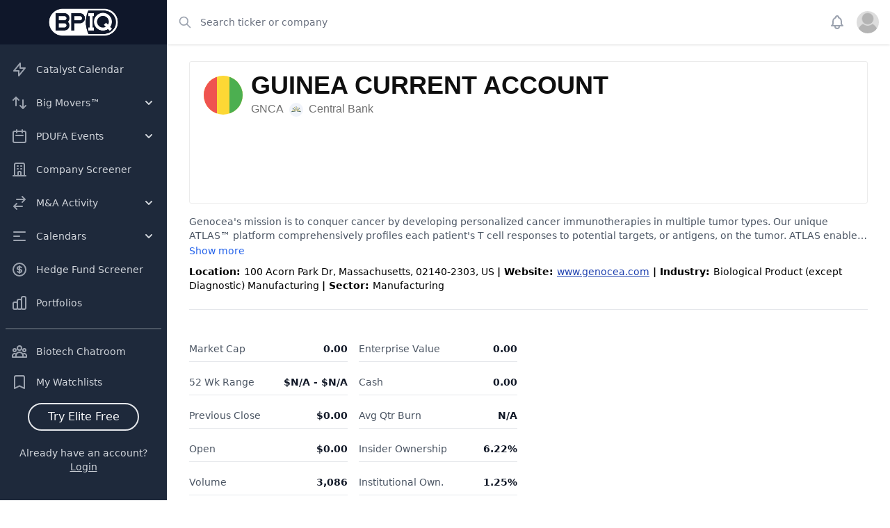

--- FILE ---
content_type: text/html; charset=utf-8
request_url: https://app.bpiq.com/company/GNCA
body_size: 7517
content:
<!DOCTYPE html><html><head><meta name="viewport" content="width=device-width"/><meta charSet="utf-8"/><title>GNCA - Genocea Biosciences - Stock Price &amp; Catalysts • BiopharmIQ</title><meta property="og:title" content="GNCA - Genocea Biosciences - Stock Price &amp;
              Catalysts • BiopharmIQ"/><meta name="next-head-count" content="4"/><link rel="preload" href="/_next/static/css/831755b032d2d9eb.css" as="style"/><link rel="stylesheet" href="/_next/static/css/831755b032d2d9eb.css" data-n-g=""/><noscript data-n-css=""></noscript><script defer="" nomodule="" src="/_next/static/chunks/polyfills-5cd94c89d3acac5f.js"></script><script src="/_next/static/chunks/webpack-5f81debfff1317e1.js" defer=""></script><script src="/_next/static/chunks/framework-a070cbfff3c750c5.js" defer=""></script><script src="/_next/static/chunks/main-ef558cc4c27e2f83.js" defer=""></script><script src="/_next/static/chunks/pages/_app-5ed93541438dace0.js" defer=""></script><script src="/_next/static/chunks/8179-97834c12beaf1823.js" defer=""></script><script src="/_next/static/chunks/9789-d0ad178d0d39a33d.js" defer=""></script><script src="/_next/static/chunks/8006-35bdb4abfa8e5c38.js" defer=""></script><script src="/_next/static/chunks/4686-2b6d83d28d0e68cb.js" defer=""></script><script src="/_next/static/chunks/pages/company/%5Bticker%5D-6141bbe17f8addda.js" defer=""></script><script src="/_next/static/aUPPj4uCvdXDeZ8ghdSGl/_buildManifest.js" defer=""></script><script src="/_next/static/aUPPj4uCvdXDeZ8ghdSGl/_ssgManifest.js" defer=""></script><script src="/_next/static/aUPPj4uCvdXDeZ8ghdSGl/_middlewareManifest.js" defer=""></script></head><body><div id="__next" data-reactroot=""><div><div class="hidden lg:fixed lg:inset-y-0 lg:flex lg:w-60 lg:flex-col z-40"><div class="flex w-full min-h-0 flex-1 flex-col bg-slate-800"><div class="flex h-16 flex-shrink-0 items-center justify-center bg-slate-900 px-4"><img class="w-1/2 h-auto" src="/bpiqLogo.png" alt="BiopharmIQ"/></div><div class="flex flex-1 flex-col overflow-y-scroll scrollbar-thin scrollbar-thumb-slate-400 scrollbar-track-slate-800"><nav class="flex-1 px-2 py-4"><div class="mb-4 space-y-2"><a href="/catalyst-calendar" target="_self" rel="noreferrer" class="text-gray-300 hover:bg-indigo-700 hover:text-white group flex items-center px-2 py-2 text-base lg:text-sm font-medium rounded-md"><svg xmlns="http://www.w3.org/2000/svg" fill="none" viewBox="0 0 24 24" stroke-width="2" stroke="currentColor" aria-hidden="true" class="text-gray-400 group-hover:text-white
							mr-4 lg:mr-3 flex-shrink-0 h-6 w-6"><path stroke-linecap="round" stroke-linejoin="round" d="M13 10V3L4 14h7v7l9-11h-7z"></path></svg>Catalyst Calendar</a><div class="false"></div><div class="text-gray-300 hover:bg-slate-900 hover:text-white flex items-center justify-between rounded-md hover:cursor-pointer"><span class="group flex items-center px-2 py-2 text-base lg:text-sm font-medium rounded-md"><svg xmlns="http://www.w3.org/2000/svg" fill="none" viewBox="0 0 24 24" stroke-width="2" stroke="currentColor" aria-hidden="true" class="text-gray-400 group-hover:text-white
              mr-4 lg:mr-3 flex-shrink-0 h-6 w-6"><path stroke-linecap="round" stroke-linejoin="round" d="M7 16V4m0 0L3 8m4-4l4 4m6 0v12m0 0l4-4m-4 4l-4-4"></path></svg>Big Movers™</span><svg xmlns="http://www.w3.org/2000/svg" class="transform transition-all rotate-0 h-5 w-5 mr-2" viewBox="0 0 20 20" fill="currentColor"><path fill-rule="evenodd" d="M5.293 7.293a1 1 0 011.414 0L10 10.586l3.293-3.293a1 1 0 111.414 1.414l-4 4a1 1 0 01-1.414 0l-4-4a1 1 0 010-1.414z" clip-rule="evenodd"></path></svg></div><div class="bg-slate-700 rounded-md space-y-1"><div class="hidden"><a href="/big-movers" target="_self" rel="noreferrer" class="text-gray-300 hover:bg-indigo-700 hover:text-white group flex items-center px-2 py-2 text-base lg:text-sm font-medium rounded-md"><svg xmlns="http://www.w3.org/2000/svg" fill="none" viewBox="0 0 24 24" stroke-width="2" stroke="currentColor" aria-hidden="true" class="text-gray-400 group-hover:text-white mr-4 lg:mr-3 flex-shrink-0 h-6 w-6"><path stroke-linecap="round" stroke-linejoin="round" d="M7 16V4m0 0L3 8m4-4l4 4m6 0v12m0 0l4-4m-4 4l-4-4"></path></svg>All Big Movers™</a></div><div class="hidden"><a href="/big-movers/hedge-fund-picks" target="_self" rel="noreferrer" class="text-gray-300 hover:bg-indigo-700 hover:text-white group flex items-center px-2 py-2 text-base lg:text-sm font-medium rounded-md"><svg xmlns="http://www.w3.org/2000/svg" width="24" height="24" viewBox="0 0 24 24" fill="none" stroke="currentColor" stroke-width="2" stroke-linecap="round" stroke-linejoin="round" class="lucide lucide-trophy text-gray-400 group-hover:text-white mr-4 lg:mr-3 flex-shrink-0 h-6 w-6" aria-hidden="true"><path d="M10 14.66v1.626a2 2 0 0 1-.976 1.696A5 5 0 0 0 7 21.978"></path><path d="M14 14.66v1.626a2 2 0 0 0 .976 1.696A5 5 0 0 1 17 21.978"></path><path d="M18 9h1.5a1 1 0 0 0 0-5H18"></path><path d="M4 22h16"></path><path d="M6 9a6 6 0 0 0 12 0V3a1 1 0 0 0-1-1H7a1 1 0 0 0-1 1z"></path><path d="M6 9H4.5a1 1 0 0 1 0-5H6"></path></svg>Hedge Fund Picks</a></div><div class="hidden"><a href="/big-movers/hedge-fund-avoids" target="_self" rel="noreferrer" class="text-gray-300 hover:bg-indigo-700 hover:text-white group flex items-center px-2 py-2 text-base lg:text-sm font-medium rounded-md"><svg xmlns="http://www.w3.org/2000/svg" width="24" height="24" viewBox="0 0 24 24" fill="none" stroke="currentColor" stroke-width="2" stroke-linecap="round" stroke-linejoin="round" class="lucide lucide-triangle-alert text-gray-400 group-hover:text-white mr-4 lg:mr-3 flex-shrink-0 h-6 w-6" aria-hidden="true"><path d="m21.73 18-8-14a2 2 0 0 0-3.48 0l-8 14A2 2 0 0 0 4 21h16a2 2 0 0 0 1.73-3"></path><path d="M12 9v4"></path><path d="M12 17h.01"></path></svg>Hedge Fund Avoids</a></div><div class="hidden"><a href="/big-movers/high-management-interest" target="_self" rel="noreferrer" class="text-gray-300 hover:bg-indigo-700 hover:text-white group flex items-center px-2 py-2 text-base lg:text-sm font-medium rounded-md"><svg xmlns="http://www.w3.org/2000/svg" width="24" height="24" viewBox="0 0 24 24" fill="none" stroke="currentColor" stroke-width="2" stroke-linecap="round" stroke-linejoin="round" class="lucide lucide-landmark text-gray-400 group-hover:text-white mr-4 lg:mr-3 flex-shrink-0 h-6 w-6" aria-hidden="true"><path d="M10 18v-7"></path><path d="M11.12 2.198a2 2 0 0 1 1.76.006l7.866 3.847c.476.233.31.949-.22.949H3.474c-.53 0-.695-.716-.22-.949z"></path><path d="M14 18v-7"></path><path d="M18 18v-7"></path><path d="M3 22h18"></path><path d="M6 18v-7"></path></svg>High Management Interest</a></div></div><div class="text-gray-300 hover:bg-slate-900 hover:text-white flex items-center justify-between rounded-md hover:cursor-pointer"><span class="group flex items-center px-2 py-2 text-base lg:text-sm font-medium rounded-md"><svg xmlns="http://www.w3.org/2000/svg" fill="none" viewBox="0 0 24 24" stroke-width="2" stroke="currentColor" aria-hidden="true" class="text-gray-400 group-hover:text-white
              mr-4 lg:mr-3 flex-shrink-0 h-6 w-6"><path stroke-linecap="round" stroke-linejoin="round" d="M8 7V3m8 4V3m-9 8h10M5 21h14a2 2 0 002-2V7a2 2 0 00-2-2H5a2 2 0 00-2 2v12a2 2 0 002 2z"></path></svg>PDUFA Events</span><svg xmlns="http://www.w3.org/2000/svg" class="transform transition-all rotate-0 h-5 w-5 mr-2" viewBox="0 0 20 20" fill="currentColor"><path fill-rule="evenodd" d="M5.293 7.293a1 1 0 011.414 0L10 10.586l3.293-3.293a1 1 0 111.414 1.414l-4 4a1 1 0 01-1.414 0l-4-4a1 1 0 010-1.414z" clip-rule="evenodd"></path></svg></div><div class="bg-slate-700 rounded-md space-y-1"><div class="hidden"><a href="/pdufa-calendar" target="_self" rel="noreferrer" class="text-gray-300 hover:bg-indigo-700 hover:text-white group flex items-center px-2 py-2 text-base lg:text-sm font-medium rounded-md"><svg xmlns="http://www.w3.org/2000/svg" fill="none" viewBox="0 0 24 24" stroke-width="2" stroke="currentColor" aria-hidden="true" class="text-gray-400 group-hover:text-white mr-4 lg:mr-3 flex-shrink-0 h-6 w-6"><path stroke-linecap="round" stroke-linejoin="round" d="M8 7V3m8 4V3m-9 8h10M5 21h14a2 2 0 002-2V7a2 2 0 00-2-2H5a2 2 0 00-2 2v12a2 2 0 002 2z"></path></svg>PDUFA Calendar</a></div><div class="hidden"><a href="/pdufa-calendar/current-report" target="_self" rel="noreferrer" class="text-gray-300 hover:bg-indigo-700 hover:text-white group flex items-center px-2 py-2 text-base lg:text-sm font-medium rounded-md"><svg xmlns="http://www.w3.org/2000/svg" fill="none" viewBox="0 0 24 24" stroke-width="2" stroke="currentColor" aria-hidden="true" class="text-gray-400 group-hover:text-white mr-4 lg:mr-3 flex-shrink-0 h-6 w-6"><path stroke-linecap="round" stroke-linejoin="round" d="M3 10h18M3 14h18m-9-4v8m-7 0h14a2 2 0 002-2V8a2 2 0 00-2-2H5a2 2 0 00-2 2v8a2 2 0 002 2z"></path></svg>Current PDUFA Report</a></div><div class="hidden"><a href="/pdufa-calendar/historical-report" target="_self" rel="noreferrer" class="text-gray-300 hover:bg-indigo-700 hover:text-white group flex items-center px-2 py-2 text-base lg:text-sm font-medium rounded-md"><svg xmlns="http://www.w3.org/2000/svg" fill="none" viewBox="0 0 24 24" stroke-width="2" stroke="currentColor" aria-hidden="true" class="text-gray-400 group-hover:text-white mr-4 lg:mr-3 flex-shrink-0 h-6 w-6"><path stroke-linecap="round" stroke-linejoin="round" d="M12.066 11.2a1 1 0 000 1.6l5.334 4A1 1 0 0019 16V8a1 1 0 00-1.6-.8l-5.333 4zM4.066 11.2a1 1 0 000 1.6l5.334 4A1 1 0 0011 16V8a1 1 0 00-1.6-.8l-5.334 4z"></path></svg>Historical PDUFA Report</a></div></div><a href="/company-screener" target="_self" rel="noreferrer" class="text-gray-300 hover:bg-indigo-700 hover:text-white group flex items-center px-2 py-2 text-base lg:text-sm font-medium rounded-md"><svg xmlns="http://www.w3.org/2000/svg" fill="none" viewBox="0 0 24 24" stroke-width="2" stroke="currentColor" aria-hidden="true" class="text-gray-400 group-hover:text-white
							mr-4 lg:mr-3 flex-shrink-0 h-6 w-6"><path stroke-linecap="round" stroke-linejoin="round" d="M19 21V5a2 2 0 00-2-2H7a2 2 0 00-2 2v16m14 0h2m-2 0h-5m-9 0H3m2 0h5M9 7h1m-1 4h1m4-4h1m-1 4h1m-5 10v-5a1 1 0 011-1h2a1 1 0 011 1v5m-4 0h4"></path></svg>Company Screener</a><div class="false"></div><div class="text-gray-300 hover:bg-slate-900 hover:text-white flex items-center justify-between rounded-md hover:cursor-pointer"><span class="group flex items-center px-2 py-2 text-base lg:text-sm font-medium rounded-md"><svg xmlns="http://www.w3.org/2000/svg" fill="none" viewBox="0 0 24 24" stroke-width="2" stroke="currentColor" aria-hidden="true" class="text-gray-400 group-hover:text-white
              mr-4 lg:mr-3 flex-shrink-0 h-6 w-6"><path stroke-linecap="round" stroke-linejoin="round" d="M8 7h12m0 0l-4-4m4 4l-4 4m0 6H4m0 0l4 4m-4-4l4-4"></path></svg>M&amp;A Activity</span><svg xmlns="http://www.w3.org/2000/svg" class="transform transition-all rotate-0 h-5 w-5 mr-2" viewBox="0 0 20 20" fill="currentColor"><path fill-rule="evenodd" d="M5.293 7.293a1 1 0 011.414 0L10 10.586l3.293-3.293a1 1 0 111.414 1.414l-4 4a1 1 0 01-1.414 0l-4-4a1 1 0 010-1.414z" clip-rule="evenodd"></path></svg></div><div class="bg-slate-700 rounded-md space-y-1"><div class="hidden"><a href="/mergers-acquisitions" target="_self" rel="noreferrer" class="text-gray-300 hover:bg-indigo-700 hover:text-white group flex items-center px-2 py-2 text-base lg:text-sm font-medium rounded-md"><svg xmlns="http://www.w3.org/2000/svg" fill="none" viewBox="0 0 24 24" stroke-width="2" stroke="currentColor" aria-hidden="true" class="text-gray-400 group-hover:text-white mr-4 lg:mr-3 flex-shrink-0 h-6 w-6"><path stroke-linecap="round" stroke-linejoin="round" d="M7 12l3-3 3 3 4-4M8 21l4-4 4 4M3 4h18M4 4h16v12a1 1 0 01-1 1H5a1 1 0 01-1-1V4z"></path></svg>Historical M&amp;A Data</a></div><div class="hidden"><a href="/mergers-acquisitions/targets" target="_self" rel="noreferrer" class="text-gray-300 hover:bg-indigo-700 hover:text-white group flex items-center px-2 py-2 text-base lg:text-sm font-medium rounded-md"><svg xmlns="http://www.w3.org/2000/svg" fill="none" viewBox="0 0 24 24" stroke-width="2" stroke="currentColor" aria-hidden="true" class="text-gray-400 group-hover:text-white mr-4 lg:mr-3 flex-shrink-0 h-6 w-6"><path stroke-linecap="round" stroke-linejoin="round" d="M9.663 17h4.673M12 3v1m6.364 1.636l-.707.707M21 12h-1M4 12H3m3.343-5.657l-.707-.707m2.828 9.9a5 5 0 117.072 0l-.548.547A3.374 3.374 0 0014 18.469V19a2 2 0 11-4 0v-.531c0-.895-.356-1.754-.988-2.386l-.548-.547z"></path></svg>M&amp;A Target Ideas</a></div><div class="hidden"><a href="/mergers-acquisitions/arbitrage" target="_self" rel="noreferrer" class="text-gray-300 hover:bg-indigo-700 hover:text-white group flex items-center px-2 py-2 text-base lg:text-sm font-medium rounded-md"><svg xmlns="http://www.w3.org/2000/svg" fill="none" viewBox="0 0 24 24" stroke-width="2" stroke="currentColor" aria-hidden="true" class="text-gray-400 group-hover:text-white mr-4 lg:mr-3 flex-shrink-0 h-6 w-6"><path stroke-linecap="round" stroke-linejoin="round" d="M3 6l3 1m0 0l-3 9a5.002 5.002 0 006.001 0M6 7l3 9M6 7l6-2m6 2l3-1m-3 1l-3 9a5.002 5.002 0 006.001 0M18 7l3 9m-3-9l-6-2m0-2v2m0 16V5m0 16H9m3 0h3"></path></svg>M&amp;A Arbitrage Ideas</a></div></div><div class="text-gray-300 hover:bg-slate-900 hover:text-white flex items-center justify-between rounded-md hover:cursor-pointer"><span class="group flex items-center px-2 py-2 text-base lg:text-sm font-medium rounded-md"><svg xmlns="http://www.w3.org/2000/svg" fill="none" viewBox="0 0 24 24" stroke-width="2" stroke="currentColor" aria-hidden="true" class="text-gray-400 group-hover:text-white
              mr-4 lg:mr-3 flex-shrink-0 h-6 w-6"><path stroke-linecap="round" stroke-linejoin="round" d="M4 6h16M4 12h8m-8 6h16"></path></svg>Calendars</span><svg xmlns="http://www.w3.org/2000/svg" class="transform transition-all rotate-0 h-5 w-5 mr-2" viewBox="0 0 20 20" fill="currentColor"><path fill-rule="evenodd" d="M5.293 7.293a1 1 0 011.414 0L10 10.586l3.293-3.293a1 1 0 111.414 1.414l-4 4a1 1 0 01-1.414 0l-4-4a1 1 0 010-1.414z" clip-rule="evenodd"></path></svg></div><div class="bg-slate-700 rounded-md space-y-1"><div class="hidden"><a href="/catalyst-calendar" target="_self" rel="noreferrer" class="text-gray-300 hover:bg-indigo-700 hover:text-white group flex items-center px-2 py-2 text-base lg:text-sm font-medium rounded-md"><svg xmlns="http://www.w3.org/2000/svg" fill="none" viewBox="0 0 24 24" stroke-width="2" stroke="currentColor" aria-hidden="true" class="text-gray-400 group-hover:text-white mr-4 lg:mr-3 flex-shrink-0 h-6 w-6"><path stroke-linecap="round" stroke-linejoin="round" d="M13 10V3L4 14h7v7l9-11h-7z"></path></svg>Catalyst Calendar</a></div><div class="hidden"><a href="/conference-calendar" target="_self" rel="noreferrer" class="text-gray-300 hover:bg-indigo-700 hover:text-white group flex items-center px-2 py-2 text-base lg:text-sm font-medium rounded-md"><svg xmlns="http://www.w3.org/2000/svg" fill="none" viewBox="0 0 24 24" stroke-width="2" stroke="currentColor" aria-hidden="true" class="text-gray-400 group-hover:text-white mr-4 lg:mr-3 flex-shrink-0 h-6 w-6"><path stroke-linecap="round" stroke-linejoin="round" d="M8 13v-1m4 1v-3m4 3V8M8 21l4-4 4 4M3 4h18M4 4h16v12a1 1 0 01-1 1H5a1 1 0 01-1-1V4z"></path></svg>Meeting Calendar</a></div><div class="hidden"><a href="https://www.bpiq.com/pricing" target="_self" rel="noreferrer" class="text-gray-300 hover:bg-indigo-700 hover:text-white group flex items-center px-2 py-2 text-base lg:text-sm font-medium rounded-md"><svg xmlns="http://www.w3.org/2000/svg" fill="none" viewBox="0 0 24 24" stroke-width="2" stroke="currentColor" aria-hidden="true" class="text-gray-400 group-hover:text-white mr-4 lg:mr-3 flex-shrink-0 h-6 w-6"><path stroke-linecap="round" stroke-linejoin="round" d="M17 9V7a2 2 0 00-2-2H5a2 2 0 00-2 2v6a2 2 0 002 2h2m2 4h10a2 2 0 002-2v-6a2 2 0 00-2-2H9a2 2 0 00-2 2v6a2 2 0 002 2zm7-5a2 2 0 11-4 0 2 2 0 014 0z"></path></svg>Quarterly Updates Calendar</a></div></div><a href="/hedgefunds" target="_self" rel="noreferrer" class="text-gray-300 hover:bg-indigo-700 hover:text-white group flex items-center px-2 py-2 text-base lg:text-sm font-medium rounded-md"><svg xmlns="http://www.w3.org/2000/svg" fill="none" viewBox="0 0 24 24" stroke-width="2" stroke="currentColor" aria-hidden="true" class="text-gray-400 group-hover:text-white
							mr-4 lg:mr-3 flex-shrink-0 h-6 w-6"><path stroke-linecap="round" stroke-linejoin="round" d="M12 8c-1.657 0-3 .895-3 2s1.343 2 3 2 3 .895 3 2-1.343 2-3 2m0-8c1.11 0 2.08.402 2.599 1M12 8V7m0 1v8m0 0v1m0-1c-1.11 0-2.08-.402-2.599-1M21 12a9 9 0 11-18 0 9 9 0 0118 0z"></path></svg>Hedge Fund Screener</a><div class="false"></div><a href="/model-portfolios" target="_self" rel="noreferrer" class="text-gray-300 hover:bg-indigo-700 hover:text-white group flex items-center px-2 py-2 text-base lg:text-sm font-medium rounded-md"><svg xmlns="http://www.w3.org/2000/svg" fill="none" viewBox="0 0 24 24" stroke-width="2" stroke="currentColor" aria-hidden="true" class="text-gray-400 group-hover:text-white
							mr-4 lg:mr-3 flex-shrink-0 h-6 w-6"><path stroke-linecap="round" stroke-linejoin="round" d="M9 19v-6a2 2 0 00-2-2H5a2 2 0 00-2 2v6a2 2 0 002 2h2a2 2 0 002-2zm0 0V9a2 2 0 012-2h2a2 2 0 012 2v10m-6 0a2 2 0 002 2h2a2 2 0 002-2m0 0V5a2 2 0 012-2h2a2 2 0 012 2v14a2 2 0 01-2 2h-2a2 2 0 01-2-2z"></path></svg>Portfolios</a><div class="false"></div></div><hr class="border border-gray-600"/><div class="pt-3 space-y-1"><a href="https://discord.com/invite/stwv6Ny98J" target="_blank" rel="noreferrer" class="text-gray-300 hover:bg-indigo-700 hover:text-white
                          group flex items-center px-2 py-2 text-sm font-medium rounded-md"><svg xmlns="http://www.w3.org/2000/svg" fill="none" viewBox="0 0 24 24" stroke-width="2" stroke="currentColor" aria-hidden="true" class="text-gray-400 group-hover:text-white
                            mr-3 flex-shrink-0 h-6 w-6"><path stroke-linecap="round" stroke-linejoin="round" d="M17 20h5v-2a3 3 0 00-5.356-1.857M17 20H7m10 0v-2c0-.656-.126-1.283-.356-1.857M7 20H2v-2a3 3 0 015.356-1.857M7 20v-2c0-.656.126-1.283.356-1.857m0 0a5.002 5.002 0 019.288 0M15 7a3 3 0 11-6 0 3 3 0 016 0zm6 3a2 2 0 11-4 0 2 2 0 014 0zM7 10a2 2 0 11-4 0 2 2 0 014 0z"></path></svg>Biotech Chatroom</a><a href="/watchlists" target="_self" rel="noreferrer" class="text-gray-300 hover:bg-indigo-700 hover:text-white
                          group flex items-center px-2 py-2 text-sm font-medium rounded-md"><svg xmlns="http://www.w3.org/2000/svg" fill="none" viewBox="0 0 24 24" stroke-width="2" stroke="currentColor" aria-hidden="true" class="text-gray-400 group-hover:text-white
                            mr-3 flex-shrink-0 h-6 w-6"><path stroke-linecap="round" stroke-linejoin="round" d="M5 5a2 2 0 012-2h10a2 2 0 012 2v16l-7-3.5L5 21V5z"></path></svg>My Watchlists</a><a href="/notes" target="_self" rel="noreferrer" class="text-gray-300 hover:bg-indigo-700 hover:text-white
                          group flex items-center px-2 py-2 text-sm font-medium rounded-md"><svg xmlns="http://www.w3.org/2000/svg" fill="none" viewBox="0 0 24 24" stroke-width="2" stroke="currentColor" aria-hidden="true" class="text-gray-400 group-hover:text-white
                            mr-3 flex-shrink-0 h-6 w-6"><path stroke-linecap="round" stroke-linejoin="round" d="M11 5H6a2 2 0 00-2 2v11a2 2 0 002 2h11a2 2 0 002-2v-5m-1.414-9.414a2 2 0 112.828 2.828L11.828 15H9v-2.828l8.586-8.586z"></path></svg>My Notes</a></div></nav></div><div class="mb-8 mt-4"><a href="https://www.bpiq.com/pricing" target="_blank" rel="noreferrer" class="mx-10 px-5 py-1.5 block rounded-full border-2 text-center text-gray-50 hover:text-lime-200 hover:border-lime-200">Try Elite Free</a><a href="https://www.bpiq.com/bpiq-app-auth" target="_blank" rel="noreferrer" class="text-sm mx-2 mt-4 py-1.5 block rounded-full text-center text-gray-300 hover:text-gray-50">Already have an account?<!-- --> <span class="underline underline-offset-2">Login</span></a></div></div></div><div class="flex flex-col lg:pl-60"><div class="sticky top-0 z-30 flex h-16 flex-shrink-0 bg-white shadow"><button type="button" class="border-r border-gray-200 px-4 text-gray-500 focus:outline-none focus:ring-2 focus:ring-inset focus:ring-indigo-500 lg:hidden"><span class="sr-only">Open sidebar</span><svg xmlns="http://www.w3.org/2000/svg" fill="none" viewBox="0 0 24 24" stroke-width="2" stroke="currentColor" aria-hidden="true" class="h-6 w-6"><path stroke-linecap="round" stroke-linejoin="round" d="M4 6h16M4 12h16M4 18h16"></path></svg></button><div class="flex flex-1 justify-between px-4"><div class="flex flex-1"><div class="flex w-full lg:ml-0"><label for="search-field" class="sr-only">Search</label><div class="relative w-full text-gray-400 focus-within:text-gray-600"><div class="pointer-events-none absolute inset-y-0 left-0 flex items-center"><svg xmlns="http://www.w3.org/2000/svg" fill="none" viewBox="0 0 24 24" stroke-width="2" stroke="currentColor" aria-hidden="true" class="h-5 w-5"><path stroke-linecap="round" stroke-linejoin="round" d="M21 21l-6-6m2-5a7 7 0 11-14 0 7 7 0 0114 0z"></path></svg></div><input type="search" placeholder="Search ticker or company" class="block h-full w-full border-transparent py-2 pl-8 pr-3 text-gray-900 placeholder-gray-500 focus:border-transparent focus:placeholder-gray-400 focus:outline-none focus:ring-0 sm:text-sm" id="headlessui-combobox-input-undefined" role="combobox" aria-expanded="false" data-headlessui-state=""/></div></div></div><div class="ml-4 flex items-center lg:ml-6"><button type="button" class="rounded-full bg-white p-1 text-gray-400 hover:text-gray-500 focus:outline-none focus:ring-2 focus:ring-indigo-500 focus:ring-offset-2"><span class="sr-only">View notifications</span><svg xmlns="http://www.w3.org/2000/svg" fill="none" viewBox="0 0 24 24" stroke-width="2" stroke="currentColor" aria-hidden="true" class="h-6 w-6"><path stroke-linecap="round" stroke-linejoin="round" d="M15 17h5l-1.405-1.405A2.032 2.032 0 0118 14.158V11a6.002 6.002 0 00-4-5.659V5a2 2 0 10-4 0v.341C7.67 6.165 6 8.388 6 11v3.159c0 .538-.214 1.055-.595 1.436L4 17h5m6 0v1a3 3 0 11-6 0v-1m6 0H9"></path></svg></button><div class="relative ml-3" data-headlessui-state=""><div><button class="flex max-w-xs items-center rounded-full bg-white text-sm focus:outline-none focus:ring-2 focus:ring-indigo-500 focus:ring-offset-2" id="headlessui-menu-button-undefined" type="button" aria-haspopup="true" aria-expanded="false" data-headlessui-state=""><span class="sr-only">Open user menu</span><img class="h-8 w-8 rounded-full" src="/userPlaceholder.png" alt="User avatar"/></button></div></div></div></div></div><main class="flex-1"><div class="py-6"><div class="max-w-screen-2xl px-4 sm:px-6 lg:px-8"><div class="mb-4 md:mb-8"><div class="hidden md:block"><div class="relative"><div class="tradingview-widget-container"><div class="tradingview-widget-container__widget"></div><div class="tradingview-widget-copyright"><a href="https://www.tradingview.com/" rel="noopener nofollow noreferrer" target="_blank"><span class="blue-text">Track all markets on TradingView</span></a></div></div><div class="absolute inset-0 z-10" style="pointer-events:auto;background-color:transparent;user-select:none"></div></div></div><div class="block md:hidden"><div class="relative"><div class="tradingview-widget-container"><div class="tradingview-widget-container__widget"></div><div class="tradingview-widget-copyright"><a href="https://www.tradingview.com/" rel="noopener nofollow noreferrer" target="_blank"><span class="blue-text">Track all markets on TradingView</span></a></div></div><div class="absolute inset-0 z-10" style="pointer-events:auto;background-color:transparent;user-select:none"></div></div></div><div class="mt-4 mb-4 md:mb-6"><h1><span class="text-sm text-gray-600 line-clamp-2">Genocea&#x27;s mission is to conquer cancer by developing personalized cancer immunotherapies in multiple tumor types. Our unique ATLAS™ platform comprehensively profiles each patient&#x27;s T cell responses to potential targets, or antigens, on the tumor. ATLAS enables us to optimize the neoantigens for inclusion in our immunotherapies and exclude inhibitory antigens, Inhibigens™, that can exert an immunosuppressive effect. We are advancing two ATLAS-enabled programs: GEN-009, our neoantigen vaccine and GEN-011, our neoantigen-specific cell therapy using T cells derived from peripheral blood.<!-- --> <!-- --> </span><span class="text-blue-600 text-sm cursor-pointer hover:underline">Show more</span></h1><p class="mt-2 text-sm"><span class="font-bold">Location: </span>100 Acorn Park Dr, <!-- -->Massachusetts, <!-- -->02140-2303, <!-- -->US <span class="font-bold">| Website: </span><a class=" text-blue-800 underline" rel="noreferrer" target="_blank" href="www.genocea.com">www.genocea.com</a><span class="font-bold"> | Industry: </span>Biological Product (except Diagnostic) Manufacturing <span class="font-bold"> | Sector: </span>Manufacturing</p></div><hr/></div><div class="flex flex-col md:flex-row md:h-72"><div class="w-full md:w-7/12 xl:w-1/2 flex flex-col sm:flex-row"><div class="w-full sm:pr-4 flex flex-col justify-around"><div class="flex justify-between text-sm border-b py-2"><p class="text-gray-600 font-medium">Market Cap</p><p class="text-gray-900 font-bold">0.00</p></div><div class="flex justify-between text-sm border-b py-2"><p class="text-gray-600 font-medium">52 Wk Range</p><p class="text-gray-900 font-bold">$<!-- -->N/A<!-- --> - $<!-- -->N/A</p></div><div class="flex justify-between text-sm border-b py-2"><p class="text-gray-600 font-medium">Previous Close</p><p class="text-gray-900 font-bold">$<!-- -->0.00</p></div><div class="flex justify-between text-sm border-b py-2"><p class="text-gray-600 font-medium">Open</p><p class="text-gray-900 font-bold">$<!-- -->0.00</p></div><div class="flex justify-between text-sm border-b py-2"><p class="text-gray-600 font-medium">Volume</p><p class="text-gray-900 font-bold">3,086</p></div><div class="flex justify-between text-sm border-b py-2"><p class="text-gray-600 font-medium">Day Range</p><p class="text-gray-900 font-bold">$<!-- -->0.00<!-- --> - $<!-- -->0.00</p></div></div><div class="w-full md:pr-4 flex flex-col justify-around"><div class="flex justify-between text-sm border-b py-2"><p class="text-gray-600 font-medium">Enterprise Value</p><p class="text-gray-900 font-bold">0.00</p></div><div class="flex justify-between text-sm border-b py-2"><p class="text-gray-600 font-medium">Cash</p><p class="text-gray-900 font-bold">0.00</p></div><div class="flex justify-between text-sm border-b py-2"><p class="text-gray-600 font-medium">Avg Qtr Burn</p><p class="text-gray-900 font-bold">N/A</p></div><div class="flex justify-between text-sm border-b py-2"><p class="text-gray-600 font-medium">Insider Ownership</p><p class="text-gray-900 font-bold">6.22%</p></div><div class="flex justify-between text-sm border-b py-2"><p class="text-gray-600 font-medium">Institutional Own.</p><p class="text-gray-900 font-bold">1.25%</p></div><div class="flex justify-between text-sm py-2"><p class="text-gray-600 font-medium">Qtr Updated</p><p class="text-gray-600 font-bold">06/30/24</p></div></div></div><iframe src="https://www.tradingview.com/widgetembed/?frameElementId=tradingview_a29dd&amp;symbol=GNCA&amp;interval=D&amp;hidelegend=1&amp;saveimage=0&amp;toolbarbg=f1f3f6&amp;studies=%5B%5D&amp;theme=light&amp;style=3&amp;timezone=Etc%2FUTC&amp;studies_overrides=%7B%7D&amp;overrides=%7B%7D&amp;enabled_features=%5B%5D&amp;disabled_features=%5B%5D&amp;locale=en&amp;&amp;utm_medium=widget_new&amp;utm_campaign=chart&amp;" class="w-full md:w-5/12 xl:w-1/2 h-60 md:h-full"></iframe></div><hr class="my-4 md:my-8"/><div><div class="flex justify-start items-end mb-4 md:mb-6"><h2 class="text-xl md:text-2xl font-bold text-gray-900">Drug Pipeline</h2><h2 class="ml-auto text-md md:text-md font-medium text-gray-900">Powered by</h2><img src="/BPIQ_Pill.png" class="w-16 ml-1"/></div><p class="mt-4 text-gray-700 italic flex items-start bg-yellow-100 py-1 px-1 rounded-md"><svg xmlns="http://www.w3.org/2000/svg" fill="none" viewBox="0 0 24 24" stroke-width="2" stroke="currentColor" aria-hidden="true" class="w-5 mr-1 flex-none mt-0.5"><path stroke-linecap="round" stroke-linejoin="round" d="M12 8v4m0 4h.01M21 12a9 9 0 11-18 0 9 9 0 0118 0z"></path></svg><span>Only showing assets and stage. See catalyst data with a free or premium account.<!-- --> <a class="underline text-blue-800" href="https://www.bpiq.com/pricing" target="_blank" rel="noreferrer">Unlock more data with a free account.</a></span></p><div class="my-4 shadow overflow-auto ring-1 ring-black ring-opacity-5 rounded-lg max-h-[calc(100vh-164px)]"><table class="min-w-full table-auto overflow-auto divide-y divide-gray-300 border-separate" style="border-spacing:0"><thead class="bg-gray-50"><tr class=""><th scope="col" class="w-4/12 min-w-[250px] sticky top-0 z-10 border-b border-gray-300 bg-gray-50 bg-opacity-75 px-3 py-3.5 text-left text-sm font-semibold text-gray-900 backdrop-blur backdrop-filter">Drug &amp; Indication</th><th scope="col" class="w-2/12 min-w-[150px] sticky top-0 z-10 border-b border-gray-300 bg-gray-50 bg-opacity-75 px-3 py-3.5 text-left text-sm font-semibold text-gray-900 backdrop-blur backdrop-filter">Stage &amp; Event</th><th scope="col" class="w-6/12 min-w-[450px] sticky top-0 z-10 border-b border-gray-300 bg-gray-50 bg-opacity-75 px-3 py-3.5 text-left text-sm font-semibold text-gray-900 backdrop-blur backdrop-filter">Catalyst Date</th></tr></thead><tbody class="bg-white"><tr class="align-top undefined"><td class="px-3 py-4 text-base text-gray-700"><div class="text-gray-700 font-medium"><a target="_blank" href="/drug/14013">GEN-011<!-- --> <span class="text-xs text-gray-500 underline hover:text-blue-500">Details<!-- --> <svg xmlns="http://www.w3.org/2000/svg" fill="none" viewBox="0 0 24 24" stroke-width="2" stroke="currentColor" aria-hidden="true" class="inline w-3"><path stroke-linecap="round" stroke-linejoin="round" d="M10 6H6a2 2 0 00-2 2v10a2 2 0 002 2h10a2 2 0 002-2v-4M14 4h6m0 0v6m0-6L10 14"></path></svg></span></a><div class="italic text-gray-600 font-normal">Solid tumor/s, Cancer</div><div></div></div></td><td class="px-3 py-4 text-sm text-gray-700"><div><p class=" text-base text-gray-700 font-medium">Failed</p><p class="text-gray-600 font-normal pb-1.5">Discontinued</p><div class="bg-gray-200 h-2 rounded max-w-xs"><div class="bg-green-600 h-2 rounded" style="width:0%"></div></div></div></td><td class="px-3 py-4 text-sm text-gray-700 blur-sm"><div><p class="text-gray-700 text-base font-medium">Some catalyst date</p><a href="https://www.bpiq.com/pricing" target="_blank" rel="noreferrer"><span class="text-sm text-gray-600">You must sign up to see the catalyst details. You must sign up to see the catalyst details. You must sign up to see the catalyst details. You must sign up to see the catalyst details.</span><span class="text-xs text-blue-600 cursor-pointer underline underline-offset-2 ml-1 inline">Sign up now.</span></a></div></td></tr><tr class="align-top bg-blue-50"><td class="px-3 py-4 text-base text-gray-700"><div class="text-gray-700 font-medium"><a target="_blank" href="/drug/14332">GEN-009<!-- --> <span class="text-xs text-gray-500 underline hover:text-blue-500">Details<!-- --> <svg xmlns="http://www.w3.org/2000/svg" fill="none" viewBox="0 0 24 24" stroke-width="2" stroke="currentColor" aria-hidden="true" class="inline w-3"><path stroke-linecap="round" stroke-linejoin="round" d="M10 6H6a2 2 0 00-2 2v10a2 2 0 002 2h10a2 2 0 002-2v-4M14 4h6m0 0v6m0-6L10 14"></path></svg></span></a><div class="italic text-gray-600 font-normal">Solid tumor/s, Cancer</div><div></div></div></td><td class="px-3 py-4 text-sm text-gray-700"><div><p class=" text-base text-gray-700 font-medium">Failed</p><p class="text-gray-600 font-normal pb-1.5">Discontinued</p><div class="bg-gray-200 h-2 rounded max-w-xs"><div class="bg-green-600 h-2 rounded" style="width:0%"></div></div></div></td><td class="px-3 py-4 text-sm text-gray-700 blur-sm"><div><p class="text-gray-700 text-base font-medium">Some catalyst date</p><a href="https://www.bpiq.com/pricing" target="_blank" rel="noreferrer"><span class="text-sm text-gray-600">You must sign up to see the catalyst details. You must sign up to see the catalyst details. You must sign up to see the catalyst details. You must sign up to see the catalyst details.</span><span class="text-xs text-blue-600 cursor-pointer underline underline-offset-2 ml-1 inline">Sign up now.</span></a></div></td></tr></tbody></table></div></div></div></div></main></div></div></div><script id="__NEXT_DATA__" type="application/json">{"props":{"pageProps":{"user":{},"companyData":{"id":206,"ticker":"GNCA","name":"Genocea Biosciences","last_price":"0.00","prvious_close":"0.00","open_price":"0.00","day_high":"0.00","day_low":"0.00","last_price_change":"0.00","last_price_change_percent":"0.00000","volume":3086,"market_cap":null,"fifty_two_week_high":null,"fifty_two_week_low":null,"ir_link":"https://ir.genocea.com/","cash":null,"enterprise_value":null,"ttm_burn":null,"qtr_burn":0,"monthly_burn":0,"finance_updated_at":"2024-06-30T04:00:00Z","short_float":"0.03400","insider_own":"0.06222","tute_own":"0.01249","short_data_updated_at":"2022-05-13T04:00:00Z","full_description":"Genocea's mission is to conquer cancer by developing personalized cancer immunotherapies in multiple tumor types. Our unique ATLAS™ platform comprehensively profiles each patient's T cell responses to potential targets, or antigens, on the tumor. ATLAS enables us to optimize the neoantigens for inclusion in our immunotherapies and exclude inhibitory antigens, Inhibigens™, that can exert an immunosuppressive effect. We are advancing two ATLAS-enabled programs: GEN-009, our neoantigen vaccine and GEN-011, our neoantigen-specific cell therapy using T cells derived from peripheral blood.","exchange":"OTC MARKETS","industry":"Biological Product (except Diagnostic) Manufacturing ","sector":"Manufacturing","website":"www.genocea.com","address":"100 Acorn Park Dr","address_two":"","state":"Massachusetts","city":"","zip":"02140-2303","country":"US","logo_url":"https://storage.googleapis.com/iexcloud-hl37opg/api/logos/GNCA.png","drugs":[{"id":14013,"stage_event":{"id":77,"created_at":"2022-09-23T00:20:20.756076Z","updated_at":"2026-01-18T08:01:22.808223Z","wix_id":"stage0event0","airtable_rec_id":"reciMDRVK4yVs0fkI","label":"Failed Discontinued","stage_label":"Failed","stage":"stage0","event_label":"Discontinued","event":"event0","score":0},"drug_name":"GEN-011","catalyst_date":null,"catalyst_date_text":"TBA","catalyst_source":"https://ir.genocea.com/news-releases/news-release-details/genocea-provides-fourth-quarter-2021-corporate-update","indications_text":"Solid tumor/s, Cancer","has_catalyst":false,"note":"Phase 1/2a TITAN trial is currently enrolling patients; first patient dosed on 7/13/21; presented data from first five patients at AACR on 4/8/22; expect additional results in Q4 2022; winding down operations and delisting from NASDAQ","is_big_mover":false,"is_suspected_mover":false,"is_hedge_fund_pick":false,"is_hedge_fund_avoid":false,"is_high_mgmt_interest":false},{"id":14332,"stage_event":{"id":77,"created_at":"2022-09-23T00:20:20.756076Z","updated_at":"2026-01-18T08:01:22.808223Z","wix_id":"stage0event0","airtable_rec_id":"reciMDRVK4yVs0fkI","label":"Failed Discontinued","stage_label":"Failed","stage":"stage0","event_label":"Discontinued","event":"event0","score":0},"drug_name":"GEN-009","catalyst_date":null,"catalyst_date_text":"TBA","catalyst_source":"https://ir.genocea.com/news-releases/news-release-details/genocea-biosciences-provides-corporate-update","indications_text":"Solid tumor/s, Cancer","has_catalyst":false,"note":"Longer term efficacy in combination with checkpoint inhibitor will be presented at ASCO21 on June 4, 2021, abstracts released 5/19/21; will present long term Phase 1 results at SITC from Nov 10-14, 2021; 5/24/22 announced winding down operations and delisting from NASDAQ","is_big_mover":false,"is_suspected_mover":false,"is_hedge_fund_pick":false,"is_hedge_fund_avoid":false,"is_high_mgmt_interest":false}],"in_top10_hfs":false,"in_no_hfs":true,"hf_holding_count":0,"is_acquired":false,"acquisition_note":""}},"__N_SSP":true},"page":"/company/[ticker]","query":{"ticker":"GNCA"},"buildId":"aUPPj4uCvdXDeZ8ghdSGl","isFallback":false,"gssp":true,"scriptLoader":[]}</script></body></html>

--- FILE ---
content_type: application/javascript; charset=utf-8
request_url: https://app.bpiq.com/_next/static/chunks/pages/company/%5Bticker%5D-6141bbe17f8addda.js
body_size: 5106
content:
(self.webpackChunk_N_E=self.webpackChunk_N_E||[]).push([[3496],{6571:function(e,t,s){(window.__NEXT_P=window.__NEXT_P||[]).push(["/company/[ticker]",function(){return s(4664)}])},4664:function(e,t,s){"use strict";s.r(t),s.d(t,{__N_SSP:function(){return N},default:function(){return w}});var i=s(5893),n=s(7294),a=s(1163),l=s(9008),r=s(1664);function d(){return(0,i.jsx)("div",{className:"absolute inset-0 z-10",style:{pointerEvents:"auto",backgroundColor:"transparent",userSelect:"none"},onClick:function(e){return e.preventDefault()},onContextMenu:function(e){return e.preventDefault()},onMouseDown:function(e){return e.preventDefault()},onTouchStart:function(e){return e.preventDefault()},onKeyDown:function(e){return e.preventDefault()}})}function o(e){var t=e.symbol,s=(0,n.useRef)(null);return(0,n.useEffect)((function(){if(s.current){s.current.innerHTML="";var e=document.createElement("script");e.src="https://s3.tradingview.com/external-embedding/embed-widget-symbol-info.js",e.type="text/javascript",e.async=!0,e.innerHTML=JSON.stringify({symbol:t,colorTheme:"light",isTransparent:!1,locale:"en",width:"100%"}),s.current.appendChild(e)}}),[t]),(0,i.jsxs)("div",{className:"relative",children:[(0,i.jsxs)("div",{className:"tradingview-widget-container",ref:s,children:[(0,i.jsx)("div",{className:"tradingview-widget-container__widget"}),(0,i.jsx)("div",{className:"tradingview-widget-copyright",children:(0,i.jsx)("a",{href:"https://www.tradingview.com/",rel:"noopener nofollow noreferrer",target:"_blank",children:(0,i.jsx)("span",{className:"blue-text",children:"Track all markets on TradingView"})})})]}),(0,i.jsx)(d,{})]})}function c(e){var t=e.symbol,s=(0,n.useRef)(null);return(0,n.useEffect)((function(){if(s.current){s.current.innerHTML="";var e=document.createElement("script");e.src="https://s3.tradingview.com/external-embedding/embed-widget-single-quote.js",e.type="text/javascript",e.async=!0,e.innerHTML=JSON.stringify({symbol:t,colorTheme:"light",isTransparent:!1,locale:"en",width:"100%"}),s.current.appendChild(e)}}),[t]),(0,i.jsxs)("div",{className:"relative",children:[(0,i.jsxs)("div",{className:"tradingview-widget-container",ref:s,children:[(0,i.jsx)("div",{className:"tradingview-widget-container__widget"}),(0,i.jsx)("div",{className:"tradingview-widget-copyright",children:(0,i.jsx)("a",{href:"https://www.tradingview.com/",rel:"noopener nofollow noreferrer",target:"_blank",children:(0,i.jsx)("span",{className:"blue-text",children:"Track all markets on TradingView"})})})]}),(0,i.jsx)(d,{})]})}function m(e){var t=e.symbol,s=void 0===t?"NASDAQ:AAPL":t;return(0,i.jsxs)(i.Fragment,{children:[(0,i.jsx)("div",{className:"hidden md:block",children:(0,i.jsx)(o,{symbol:s})}),(0,i.jsx)("div",{className:"block md:hidden",children:(0,i.jsx)(c,{symbol:s})})]})}var x=(0,n.memo)(m);var u=n.forwardRef((function(e,t){return n.createElement("svg",Object.assign({xmlns:"http://www.w3.org/2000/svg",fill:"none",viewBox:"0 0 24 24",strokeWidth:2,stroke:"currentColor","aria-hidden":"true",ref:t},e),n.createElement("path",{strokeLinecap:"round",strokeLinejoin:"round",d:"M10 6H6a2 2 0 00-2 2v10a2 2 0 002 2h10a2 2 0 002-2v-4M14 4h6m0 0v6m0-6L10 14"}))})),h=(s(2534),s(3902)),v=s(6293),p=s(4686);function f(e){var t,s=e.stockChartUrl,n=e.companyData;return(0,i.jsxs)("div",{className:"flex flex-col md:flex-row md:h-72",children:[(0,i.jsxs)("div",{className:"w-full md:w-7/12 xl:w-1/2 flex flex-col sm:flex-row",children:[(0,i.jsxs)("div",{className:"w-full sm:pr-4 flex flex-col justify-around",children:[(0,i.jsxs)("div",{className:"flex justify-between text-sm border-b py-2",children:[(0,i.jsx)("p",{className:"text-gray-600 font-medium",children:"Market Cap"}),(0,i.jsx)("p",{className:"text-gray-900 font-bold",children:new Intl.NumberFormat("en",{notation:"compact",minimumSignificantDigits:3,maximumSignificantDigits:4}).format(null===n||void 0===n?void 0:n.market_cap)})]}),(0,i.jsxs)("div",{className:"flex justify-between text-sm border-b py-2",children:[(0,i.jsx)("p",{className:"text-gray-600 font-medium",children:"52 Wk Range"}),(0,i.jsxs)("p",{className:"text-gray-900 font-bold",children:["$","".concat(isNaN(parseFloat(null===n||void 0===n?void 0:n.fifty_two_week_low))?"N/A":parseFloat(n.fifty_two_week_low).toFixed(2))," - $","".concat(isNaN(parseFloat(null===n||void 0===n?void 0:n.fifty_two_week_high))?"N/A":parseFloat(n.fifty_two_week_high).toFixed(2))]})]}),(0,i.jsxs)("div",{className:"flex justify-between text-sm border-b py-2",children:[(0,i.jsx)("p",{className:"text-gray-600 font-medium",children:"Previous Close"}),(0,i.jsxs)("p",{className:"text-gray-900 font-bold",children:["$","".concat(isNaN(parseFloat(null===n||void 0===n?void 0:n.prvious_close))?"N/A":parseFloat(n.prvious_close).toFixed(2))]})]}),(0,i.jsxs)("div",{className:"flex justify-between text-sm border-b py-2",children:[(0,i.jsx)("p",{className:"text-gray-600 font-medium",children:"Open"}),(0,i.jsxs)("p",{className:"text-gray-900 font-bold",children:["$","".concat(isNaN(parseFloat(null===n||void 0===n?void 0:n.open_price))?"N/A":parseFloat(n.open_price).toFixed(2))]})]}),(0,i.jsxs)("div",{className:"flex justify-between text-sm border-b py-2",children:[(0,i.jsx)("p",{className:"text-gray-600 font-medium",children:"Volume"}),(0,i.jsx)("p",{className:"text-gray-900 font-bold",children:(null===n||void 0===n?void 0:n.volume)?null===n||void 0===n||null===(t=n.volume)||void 0===t?void 0:t.toLocaleString():"N/A"})]}),(0,i.jsxs)("div",{className:"flex justify-between text-sm border-b py-2",children:[(0,i.jsx)("p",{className:"text-gray-600 font-medium",children:"Day Range"}),(0,i.jsxs)("p",{className:"text-gray-900 font-bold",children:["$","".concat(isNaN(parseFloat(null===n||void 0===n?void 0:n.day_low))?"N/A":parseFloat(n.day_low).toFixed(2))," - $","".concat(isNaN(parseFloat(null===n||void 0===n?void 0:n.day_high))?"N/A":parseFloat(n.day_high).toFixed(2))]})]})]}),n&&(0,i.jsxs)("div",{className:"w-full md:pr-4 flex flex-col justify-around",children:[(0,i.jsxs)("div",{className:"flex justify-between text-sm border-b py-2",children:[(0,i.jsx)("p",{className:"text-gray-600 font-medium",children:"Enterprise Value"}),(0,i.jsx)("p",{className:"text-gray-900 font-bold",children:new Intl.NumberFormat("en",{notation:"compact",minimumSignificantDigits:3,maximumSignificantDigits:4}).format(null===n||void 0===n?void 0:n.enterprise_value)})]}),(0,i.jsxs)("div",{className:"flex justify-between text-sm border-b py-2",children:[(0,i.jsx)("p",{className:"text-gray-600 font-medium",children:"Cash"}),(0,i.jsx)("p",{className:"text-gray-900 font-bold",children:new Intl.NumberFormat("en",{notation:"compact",minimumSignificantDigits:3,maximumSignificantDigits:4}).format(null===n||void 0===n?void 0:n.cash)})]}),(0,i.jsxs)("div",{className:"flex justify-between text-sm border-b py-2",children:[(0,i.jsx)("p",{className:"text-gray-600 font-medium",children:"Avg Qtr Burn"}),(null===n||void 0===n?void 0:n.qtr_burn)<0?(0,i.jsx)("p",{className:"text-gray-900 font-bold",children:new Intl.NumberFormat("en",{notation:"compact",minimumSignificantDigits:3,maximumSignificantDigits:4}).format(n.qtr_burn)}):(0,i.jsx)("p",{className:"text-gray-900 font-bold",children:"N/A"})]}),(0,i.jsxs)("div",{className:"flex justify-between text-sm border-b py-2",children:[(0,i.jsx)("p",{className:"text-gray-600 font-medium",children:"Insider Ownership"}),(0,i.jsx)("p",{className:"text-gray-900 font-bold",children:new Intl.NumberFormat("en",{style:"percent",notation:"compact",minimumFractionDigits:2,maximumFractionDigits:2}).format(null===n||void 0===n?void 0:n.insider_own)})]}),(0,i.jsxs)("div",{className:"flex justify-between text-sm border-b py-2",children:[(0,i.jsx)("p",{className:"text-gray-600 font-medium",children:"Institutional Own."}),(null===n||void 0===n?void 0:n.tute_own)>1?(0,i.jsx)("p",{className:"text-gray-900 font-bold",children:"-"}):(0,i.jsx)("p",{className:"text-gray-900 font-bold",children:new Intl.NumberFormat("en",{style:"percent",notation:"compact",minimumFractionDigits:2,maximumFractionDigits:2}).format(null===n||void 0===n?void 0:n.tute_own)})]}),(0,i.jsxs)("div",{className:"flex justify-between text-sm py-2",children:[(0,i.jsx)("p",{className:"text-gray-600 font-medium",children:"Qtr Updated"}),(0,i.jsx)("p",{className:"text-gray-600 font-bold",children:(null===n||void 0===n?void 0:n.finance_updated_at)&&new Date(null===n||void 0===n?void 0:n.finance_updated_at).toLocaleDateString("en-us",{day:"numeric",year:"2-digit",month:"2-digit"})})]})]})]}),s&&(0,i.jsx)("iframe",{src:s,className:"w-full md:w-5/12 xl:w-1/2 h-60 md:h-full"})]})}const g=(0,s(1373).Z)("building-2",[["path",{d:"M10 12h4",key:"a56b0p"}],["path",{d:"M10 8h4",key:"1sr2af"}],["path",{d:"M14 21v-3a2 2 0 0 0-4 0v3",key:"1rgiei"}],["path",{d:"M6 10H4a2 2 0 0 0-2 2v7a2 2 0 0 0 2 2h16a2 2 0 0 0 2-2V9a2 2 0 0 0-2-2h-2",key:"secmi2"}],["path",{d:"M6 21V5a2 2 0 0 1 2-2h8a2 2 0 0 1 2 2v16",key:"16ra0t"}]]);var j=s(1470),y=s(116),b=s(781),N=!0;function w(e){var t=e.user,s=e.companyData,d=(0,a.useRouter)().query.ticker;if(d&&(d=d.toUpperCase()),d)var o="https://www.tradingview.com/widgetembed/?frameElementId=tradingview_a29dd&symbol=".concat(d,"&interval=D&hidelegend=1&saveimage=0&toolbarbg=f1f3f6&studies=%5B%5D&theme=light&style=3&timezone=Etc%2FUTC&studies_overrides=%7B%7D&overrides=%7B%7D&enabled_features=%5B%5D&disabled_features=%5B%5D&locale=en&&utm_medium=widget_new&utm_campaign=chart&");var c=(0,n.useState)(!1),m=c[0],N=c[1];return(0,i.jsxs)(i.Fragment,{children:[(0,i.jsx)(l.default,{children:s&&(0,i.jsxs)(i.Fragment,{children:[(0,i.jsxs)("title",{children:[null===s||void 0===s?void 0:s.ticker," - ",null===s||void 0===s?void 0:s.name," - Stock Price & Catalysts \u2022 BiopharmIQ"]}),(0,i.jsx)("meta",{property:"og:title",content:"".concat(null===s||void 0===s?void 0:s.ticker," - ").concat(null===s||void 0===s?void 0:s.name," - Stock Price &\n              Catalysts \u2022 BiopharmIQ")},"title")]})}),(0,i.jsx)(p.Z,{user:t,children:(0,i.jsxs)("div",{className:"max-w-screen-2xl px-4 sm:px-6 lg:px-8",children:[(null===s||void 0===s?void 0:s.is_acquired)&&(null===s||void 0===s?void 0:s.acquisition_note)&&(0,i.jsx)("div",{className:" relative mb-4 rounded-lg border border-yellow-300 bg-gradient-to-r from-yellow-50 to-yellow-100 px-4 py-3 ",role:"alert",children:(0,i.jsxs)("div",{className:"flex items-center gap-3",children:[(0,i.jsx)(g,{className:"text-yellow-600 flex-shrink-0",size:50}),(0,i.jsxs)("div",{children:[(0,i.jsx)("p",{className:"text-sm font-semibold text-yellow-900 tracking-wide",children:"Acquired Company"}),(0,i.jsx)("p",{className:"mt-1 text-sm leading-relaxed text-yellow-800",children:null===s||void 0===s?void 0:s.acquisition_note})]})]})}),(0,i.jsxs)("div",{className:"mb-4 md:mb-8",children:[(0,i.jsx)(x,{symbol:d}),(null===t||void 0===t?void 0:t.isElite)&&(null===s||void 0===s?void 0:s.in_top10_hfs)&&(0,i.jsx)("div",{children:(0,i.jsxs)("div",{className:"my-4 shadow-sm rounded-lg border border-gray-200 bg-white p-5",children:[(0,i.jsxs)("div",{className:"flex items-center gap-4",children:[(null===s||void 0===s?void 0:s.in_top10_hfs)&&(0,i.jsxs)("div",{className:"relative flex items-center justify-center",children:[(0,i.jsx)("div",{className:"absolute h-14 w-14 rounded-full bg-emerald-400/30 blur-xl"}),(0,i.jsx)(j.Z,{size:40,className:"relative h-10 w-10 text-emerald-500 drop-shadow-emerald",strokeWidth:1.5})]}),(0,i.jsxs)("div",{className:"gap-3",children:[(0,i.jsx)("h2",{className:"text-xl md:text-2xl font-semibold tracking-tight text-gray-900",children:"Hedge Fund Pick"}),(0,i.jsxs)("div",{className:"text-sm text-gray-500",children:[(0,i.jsx)("span",{className:"font-medium text-gray-700",children:null===s||void 0===s?void 0:s.hf_holding_count})," ","hedge funds hold this stock"]})]})]}),(null===s||void 0===s?void 0:s.in_top10_hfs)?(0,i.jsxs)("p",{className:"mt-2 text-sm text-gray-600",children:[(0,i.jsx)("span",{className:"font-semibold",children:null===s||void 0===s?void 0:s.name})," ranks in the "," ",(0,i.jsx)("span",{className:"font-semibold text-gray-900",children:"top 10%"})," "," "," of the major biotech hedge fund holdings we track, signaling exceptional institutional concentration."]}):(0,i.jsx)("p",{className:"mt-2 text-sm text-gray-500",children:"This company is actively held by hedge funds, reflecting institutional positioning."})]})}),(null===t||void 0===t?void 0:t.isElite)&&(null===s||void 0===s?void 0:s.in_no_hfs)&&(0,i.jsx)("div",{children:(0,i.jsxs)("div",{className:"my-4 shadow-sm rounded-lg border border-gray-200 bg-white p-5",children:[(0,i.jsxs)("div",{className:"flex items-center gap-4",children:[(null===s||void 0===s?void 0:s.in_no_hfs)&&(0,i.jsxs)("div",{className:"relative flex items-center justify-center",children:[(0,i.jsx)("div",{className:"absolute h-14 w-14 rounded-full bg-red-400/30 blur-xl"}),(0,i.jsx)(y.Z,{size:40,className:"relative h-10 w-10 text-red-500 drop-shadow-[0_2px_6px_rgba(234,179,8,0.6)]",strokeWidth:1.5})]}),(0,i.jsxs)("div",{className:"gap-3",children:[(0,i.jsx)("h2",{className:"text-xl md:text-2xl font-semibold tracking-tight text-gray-900",children:"Hedge Fund Avoid"}),(0,i.jsxs)("div",{className:"text-sm text-gray-500",children:[(0,i.jsx)("span",{className:"font-medium text-gray-700",children:null===s||void 0===s?void 0:s.hf_holding_count})," ","hedge funds hold this stock"]})]})]}),(0,i.jsxs)("p",{className:"mt-2 text-sm text-gray-600",children:[(0,i.jsx)("span",{className:"font-semibold",children:null===s||void 0===s?void 0:s.name})," is not held by "," ","any of the major biotech hedge fund we track, signaling weak institutional concentration."]})]})}),(0,i.jsxs)("div",{className:"mt-4 mb-4 md:mb-6",children:[(0,i.jsxs)("h1",{children:[(0,i.jsxs)("span",{className:"text-sm text-gray-600 ".concat(m?"":"line-clamp-2"),children:[null===s||void 0===s?void 0:s.full_description," "," "]}),(0,i.jsx)("span",{onClick:function(){return N(!m)},className:"text-blue-600 text-sm cursor-pointer hover:underline",children:m?"Show less":"Show more"})]}),(0,i.jsxs)("p",{className:"mt-2 text-sm",children:[(0,i.jsx)("span",{className:"font-bold",children:"Location: "}),(null===s||void 0===s?void 0:s.address)&&"".concat(null===s||void 0===s?void 0:s.address,", "),(null===s||void 0===s?void 0:s.address_two)&&" ".concat(null===s||void 0===s?void 0:s.address_two,", "),(null===s||void 0===s?void 0:s.city)&&" ".concat(null===s||void 0===s?void 0:s.city,", "),(null===s||void 0===s?void 0:s.state)&&"".concat(null===s||void 0===s?void 0:s.state,", "),(null===s||void 0===s?void 0:s.zip)&&"".concat(s.zip,", "),(null===s||void 0===s?void 0:s.country)&&"".concat(null===s||void 0===s?void 0:s.country," "),(null===s||void 0===s?void 0:s.website)&&(0,i.jsxs)(i.Fragment,{children:[(0,i.jsx)("span",{className:"font-bold",children:"| Website: "}),(0,i.jsx)("a",{className:" text-blue-800 underline",rel:"noreferrer",target:"_blank",href:"".concat(null===s||void 0===s?void 0:s.website),children:null===s||void 0===s?void 0:s.website})]}),(0,i.jsx)("span",{className:"font-bold",children:" | Industry: "}),null===s||void 0===s?void 0:s.industry,(0,i.jsx)("span",{className:"font-bold",children:" | Sector: "}),null===s||void 0===s?void 0:s.sector]})]}),(0,i.jsx)("hr",{})]}),(0,i.jsx)(f,{stockChartUrl:o,companyData:s}),(0,i.jsx)("hr",{className:"my-4 md:my-8"}),(0,i.jsxs)("div",{children:[(0,i.jsxs)("div",{className:"flex justify-start items-end mb-4 md:mb-6",children:[(0,i.jsx)("h2",{className:"text-xl md:text-2xl font-bold text-gray-900",children:"Drug Pipeline"}),(0,i.jsx)("h2",{className:"ml-auto text-md md:text-md font-medium text-gray-900",children:"Powered by"}),(0,i.jsx)("img",{src:"/BPIQ_Pill.png",className:"w-16 ml-1"})]}),(null===t||void 0===t?void 0:t.id)?(0,i.jsx)(i.Fragment,{children:!(null===t||void 0===t?void 0:t.isPro)&&(0,i.jsxs)("p",{className:"mt-4 text-gray-700 italic flex items-start bg-yellow-100 py-1 px-1 rounded-md",children:[(0,i.jsx)(h.Z,{className:"w-5 mr-1 flex-none mt-0.5"}),(0,i.jsxs)("span",{children:["Only showing assets and stage. See catalyst data with a premium account."," ",(0,i.jsx)("a",{className:"underline text-blue-800",href:"https://www.bpiq.com/pricing",target:"_blank",rel:"noreferrer",children:"Try 7 days free."})]})]})}):(0,i.jsxs)("p",{className:"mt-4 text-gray-700 italic flex items-start bg-yellow-100 py-1 px-1 rounded-md",children:[(0,i.jsx)(h.Z,{className:"w-5 mr-1 flex-none mt-0.5"}),(0,i.jsxs)("span",{children:["Only showing assets and stage. See catalyst data with a free or premium account."," ",(0,i.jsx)("a",{className:"underline text-blue-800",href:"https://www.bpiq.com/pricing",target:"_blank",rel:"noreferrer",children:"Unlock more data with a free account."})]})]}),(0,i.jsx)("div",{className:"my-4 shadow overflow-auto ring-1 ring-black ring-opacity-5 rounded-lg max-h-[calc(100vh-164px)]",children:(0,i.jsxs)("table",{className:"min-w-full table-auto overflow-auto divide-y divide-gray-300 border-separate",style:{borderSpacing:0},children:[(0,i.jsx)("thead",{className:"bg-gray-50",children:(0,i.jsxs)("tr",{className:"",children:[(0,i.jsx)("th",{scope:"col",className:"w-4/12 min-w-[250px] sticky top-0 z-10 border-b border-gray-300 bg-gray-50 bg-opacity-75 px-3 py-3.5 text-left text-sm font-semibold text-gray-900 backdrop-blur backdrop-filter",children:"Drug & Indication"}),(0,i.jsx)("th",{scope:"col",className:"w-2/12 min-w-[150px] sticky top-0 z-10 border-b border-gray-300 bg-gray-50 bg-opacity-75 px-3 py-3.5 text-left text-sm font-semibold text-gray-900 backdrop-blur backdrop-filter",children:"Stage & Event"}),(0,i.jsx)("th",{scope:"col",className:"w-6/12 min-w-[450px] sticky top-0 z-10 border-b border-gray-300 bg-gray-50 bg-opacity-75 px-3 py-3.5 text-left text-sm font-semibold text-gray-900 backdrop-blur backdrop-filter",children:"Catalyst Date"})]})}),(0,i.jsx)("tbody",{className:"bg-white",children:(null===s||void 0===s?void 0:s.drugs)&&s.drugs.map((function(e,s){return(0,i.jsxs)("tr",{className:"align-top ".concat(s%2===0?void 0:"bg-blue-50"),children:[(0,i.jsx)("td",{className:"px-3 py-4 text-base text-gray-700",children:(0,i.jsxs)("div",{className:"text-gray-700 font-medium",children:[(0,i.jsx)(r.default,{href:"/drug/".concat(e.id),passHref:!0,children:(0,i.jsxs)("a",{target:"_blank",children:[(null===e||void 0===e?void 0:e.drug_name)?"".concat(null===e||void 0===e?void 0:e.drug_name):"N/A"," ",(0,i.jsxs)("span",{className:"text-xs text-gray-500 underline hover:text-blue-500",children:["Details"," ",(0,i.jsx)(u,{className:"inline w-3"})]})]})}),(0,i.jsx)("div",{className:"italic text-gray-600 font-normal",children:(null===e||void 0===e?void 0:e.indications_text)?"".concat(null===e||void 0===e?void 0:e.indications_text):"N/A"}),(0,i.jsxs)("div",{children:[(null===e||void 0===e?void 0:e.is_big_mover)&&(null===t||void 0===t?void 0:t.isElite)&&(0,i.jsxs)("div",{className:"w-fit flex justify-center items-center border border-indigo-800 rounded-full px-4 py-1 mt-2 mb-1 font-semibold",children:[(0,i.jsx)("p",{className:"text-xs text-indigo-800",children:"Big Mover\u2122"}),(0,i.jsx)(v.Z,{className:"hidden md:inline w-4 ml-1 text-indigo-800"})]}),(null===e||void 0===e?void 0:e.is_suspected_mover)&&(null===t||void 0===t?void 0:t.isElite)&&(0,i.jsxs)("div",{className:"w-fit flex justify-center items-center border border-lime-700 rounded-full px-4 py-1 font-semibold",children:[(0,i.jsx)("p",{className:"hidden md:inline text-xs text-lime-700",children:"Suspected Mover\u2122"}),(0,i.jsx)("p",{className:"md:hidden text-xs text-lime-700",children:"Susp. Mover\u2122"}),(0,i.jsx)(v.Z,{className:"hidden md:inline w-4 ml-1 text-lime-700"})]}),(null===e||void 0===e?void 0:e.is_hedge_fund_pick)&&(null===t||void 0===t?void 0:t.isElite)&&(0,i.jsxs)("div",{className:"w-fit mt-1 flex justify-center items-center border border-amber-700 rounded-full px-4 py-1 font-semibold",children:[(0,i.jsx)("p",{className:"hidden md:inline text-xs text-amber-700",children:"Hedge Fund Pick"}),(0,i.jsx)("p",{className:"md:hidden text-xs text-amber-700",children:"HF. Pick"}),(0,i.jsx)(j.Z,{size:15,className:"hidden md:inline ml-1 text-amber-700"})]}),(null===e||void 0===e?void 0:e.is_hedge_fund_avoid)&&(null===t||void 0===t?void 0:t.isElite)&&(0,i.jsxs)("div",{className:"w-fit mt-1 flex justify-center items-center border border-red-700 rounded-full px-4 py-1 font-semibold",children:[(0,i.jsx)("p",{className:"hidden md:inline text-xs text-red-700",children:"Hedge Fund Avoid"}),(0,i.jsx)("p",{className:"md:hidden text-xs text-red-700",children:"HF. Avoid"}),(0,i.jsx)(y.Z,{size:15,className:"hidden md:inline w-4 ml-1 text-red-700"})]}),(null===e||void 0===e?void 0:e.is_high_mgmt_interest)&&(null===t||void 0===t?void 0:t.isApex)&&(0,i.jsxs)("div",{className:"w-fit mt-1 flex justify-center items-center border border-gray-700 rounded-full px-4 py-1 font-semibold",children:[(0,i.jsx)("p",{className:"hidden md:inline text-xs text-gray-700",children:"High Management Interest"}),(0,i.jsx)("p",{className:"md:hidden text-xs text-gray-700",children:"High Mgmt. Int."}),(0,i.jsx)(b.Z,{size:15,className:"hidden md:inline ml-1 text-gray-700"})]})]})]})}),(null===e||void 0===e?void 0:e.stage_event)?(0,i.jsx)("td",{className:"px-3 py-4 text-sm text-gray-700",children:(0,i.jsxs)("div",{children:[(0,i.jsx)("p",{className:" text-base text-gray-700 font-medium",children:e.stage_event.stage_label}),(0,i.jsx)("p",{className:"text-gray-600 font-normal pb-1.5",children:e.stage_event.event_label}),(0,i.jsx)("div",{className:"bg-gray-200 h-2 rounded max-w-xs",children:(0,i.jsx)("div",{className:"bg-green-600 h-2 rounded",style:{width:"".concat(e.stage_event.score/73*100,"%")}})})]})}):(0,i.jsx)("td",{className:"px-3 py-4 text-sm text-gray-700",children:(0,i.jsx)("div",{children:(0,i.jsx)("td",{className:"px-3 py-4 text-sm text-gray-400",children:"No event data in pipeline"})})}),(null===t||void 0===t?void 0:t.isPro)?(0,i.jsx)(i.Fragment,{children:(null===e||void 0===e?void 0:e.has_catalyst)?(0,i.jsx)("td",{className:"px-3 py-4 text-sm text-gray-700",children:(0,i.jsxs)("div",{children:[(0,i.jsx)("p",{className:"text-gray-700 text-base font-medium",children:e.catalyst_date_text}),(0,i.jsxs)("a",{href:null===e||void 0===e?void 0:e.catalyst_source,target:"_blank",rel:"noreferrer",children:[(0,i.jsx)("span",{className:"text-sm text-gray-600",children:null===e||void 0===e?void 0:e.note}),(0,i.jsx)("span",{className:"text-xs text-blue-600 cursor-pointer underline underline-offset-2 ml-1 inline",children:"(view source)"})]})]})}):(0,i.jsx)("td",{className:"px-3 py-4 text-sm text-gray-700",children:(0,i.jsxs)("div",{children:[(0,i.jsx)("p",{className:"text-gray-700 text-base font-medium",children:"TBA"}),(0,i.jsxs)("a",{href:null===e||void 0===e?void 0:e.catalyst_source,target:"_blank",rel:"noreferrer",children:[(0,i.jsx)("span",{className:"text-sm text-gray-600",children:null===e||void 0===e?void 0:e.note}),(0,i.jsx)("span",{className:"text-xs text-blue-600 cursor-pointer underline underline-offset-2 ml-1 inline",children:"(view source)"})]})]})})}):(0,i.jsx)("td",{className:"px-3 py-4 text-sm text-gray-700 blur-sm",children:(0,i.jsxs)("div",{children:[(0,i.jsx)("p",{className:"text-gray-700 text-base font-medium",children:"Some catalyst date"}),(0,i.jsxs)("a",{href:"https://www.bpiq.com/pricing",target:"_blank",rel:"noreferrer",children:[(0,i.jsx)("span",{className:"text-sm text-gray-600",children:"You must sign up to see the catalyst details. You must sign up to see the catalyst details. You must sign up to see the catalyst details. You must sign up to see the catalyst details."}),(0,i.jsx)("span",{className:"text-xs text-blue-600 cursor-pointer underline underline-offset-2 ml-1 inline",children:"Sign up now."})]})]})})]},e.id)}))})]})})]})]})})]})}},2534:function(e,t,s){"use strict";var i=s(7294);const n=i.forwardRef((function(e,t){return i.createElement("svg",Object.assign({xmlns:"http://www.w3.org/2000/svg",fill:"none",viewBox:"0 0 24 24",strokeWidth:2,stroke:"currentColor","aria-hidden":"true",ref:t},e),i.createElement("path",{strokeLinecap:"round",strokeLinejoin:"round",d:"M21 13.255A23.931 23.931 0 0112 15c-3.183 0-6.22-.62-9-1.745M16 6V4a2 2 0 00-2-2h-4a2 2 0 00-2 2v2m4 6h.01M5 20h14a2 2 0 002-2V8a2 2 0 00-2-2H5a2 2 0 00-2 2v10a2 2 0 002 2z"}))}));t.Z=n},3902:function(e,t,s){"use strict";var i=s(7294);const n=i.forwardRef((function(e,t){return i.createElement("svg",Object.assign({xmlns:"http://www.w3.org/2000/svg",fill:"none",viewBox:"0 0 24 24",strokeWidth:2,stroke:"currentColor","aria-hidden":"true",ref:t},e),i.createElement("path",{strokeLinecap:"round",strokeLinejoin:"round",d:"M12 8v4m0 4h.01M21 12a9 9 0 11-18 0 9 9 0 0118 0z"}))}));t.Z=n},6293:function(e,t,s){"use strict";var i=s(7294);const n=i.forwardRef((function(e,t){return i.createElement("svg",Object.assign({xmlns:"http://www.w3.org/2000/svg",fill:"none",viewBox:"0 0 24 24",strokeWidth:2,stroke:"currentColor","aria-hidden":"true",ref:t},e),i.createElement("path",{strokeLinecap:"round",strokeLinejoin:"round",d:"M13 7h8m0 0v8m0-8l-8 8-4-4-6 6"}))}));t.Z=n}},function(e){e.O(0,[8179,9789,8006,4686,9774,2888,179],(function(){return t=6571,e(e.s=t);var t}));var t=e.O();_N_E=t}]);

--- FILE ---
content_type: application/javascript; charset=utf-8
request_url: https://app.bpiq.com/_next/static/chunks/4686-2b6d83d28d0e68cb.js
body_size: 4482
content:
"use strict";(self.webpackChunk_N_E=self.webpackChunk_N_E||[]).push([[4686],{4686:function(e,r,a){a.d(r,{Z:function(){return O}});var t=a(5893),n=a(7294),s=a(1664),i=a(1163),l=(a(9008),a(1355)),o=a(4937),c=a(4285),d=a(2510),u=a(4320),h=a(7484),m=a(2450),f=a(5354),x=a(3582),g=a(2049),p=a(8364),v=a(3988),b=a(1891),w=a(8834),y=a(1010),j=a(5903),N=a(9800),k=a(5046),T=a(5601),_=a(3233),Z=a(1855),q=a(7051),C=a(5506),F=a(9065),P=a(3737),A=a(6418),L=function(e,r){return(null===e||void 0===e?void 0:e.isAmp)||(null===r||void 0===r?void 0:r.elite)&&((null===e||void 0===e?void 0:e.isElite)||(null===e||void 0===e?void 0:e.isAmp))||(null===r||void 0===r?void 0:r.pro)&&((null===e||void 0===e?void 0:e.isPro)||(null===e||void 0===e?void 0:e.isElite)||(null===e||void 0===e?void 0:e.isAmp))?r.href:(null===r||void 0===r?void 0:r.elite)||(null===r||void 0===r?void 0:r.pro)||(null===r||void 0===r?void 0:r.amp)?"https://www.bpiq.com/pricing":r.href};function I(e){var r=e.item,a=e.user,l=(0,i.useRouter)(),o=(0,n.useState)(null),c=o[0],d=o[1];(0,n.useEffect)((function(){l.pathname.split("/")[1]==r.slug?d(!0):d(!1)}),[]);return(0,t.jsxs)(t.Fragment,{children:[0==r.subPages.length?(0,t.jsx)(s.default,{href:r.href,passHref:!0,children:(0,t.jsxs)("a",{href:r.href,target:(null===r||void 0===r?void 0:r.newTab)?"_blank":"_self",rel:"noreferrer",className:"".concat("/".concat(l.pathname.split("/")[1])==r.href?"bg-slate-900 text-white":"text-gray-300 hover:bg-indigo-700 hover:text-white"," group flex items-center px-2 py-2 text-base lg:text-sm font-medium rounded-md"),children:[(0,t.jsx)(r.icon,{className:"".concat("/".concat(l.pathname.split("/")[1])==r.href?"text-white":"text-gray-400 group-hover:text-white","\n\t\t\t\t\t\t\tmr-4 lg:mr-3 flex-shrink-0 h-6 w-6"),"aria-hidden":"true"}),r.name]})}):(0,t.jsxs)("div",{className:"".concat("/".concat(l.pathname.split("/")[1])==r.href?"bg-slate-900 text-white":"text-gray-300 hover:bg-slate-900 hover:text-white"," flex items-center justify-between rounded-md hover:cursor-pointer"),onClick:function(){d((function(e){return!e}))},children:[(0,t.jsxs)("span",{className:"group flex items-center px-2 py-2 text-base lg:text-sm font-medium rounded-md",children:[(0,t.jsx)(r.icon,{className:"".concat("/".concat(l.pathname.split("/")[1])==r.href?"text-white":"text-gray-400 group-hover:text-white","\n              mr-4 lg:mr-3 flex-shrink-0 h-6 w-6"),"aria-hidden":"true"}),r.name]}),(0,t.jsx)("svg",{xmlns:"http://www.w3.org/2000/svg",className:"transform transition-all ".concat(c?"rotate-180":"rotate-0"," h-5 w-5 mr-2"),viewBox:"0 0 20 20",fill:"currentColor",children:(0,t.jsx)("path",{fillRule:"evenodd",d:"M5.293 7.293a1 1 0 011.414 0L10 10.586l3.293-3.293a1 1 0 111.414 1.414l-4 4a1 1 0 01-1.414 0l-4-4a1 1 0 010-1.414z",clipRule:"evenodd"})})]}),(0,t.jsx)("div",{className:"".concat((null===r||void 0===r?void 0:r.subPages.length)>0&&"bg-slate-700 rounded-md space-y-1"),children:(null===r||void 0===r?void 0:r.subPages.length)>0&&r.subPages.map((function(e){return(0,t.jsx)("div",{className:"".concat(c?"":"hidden"),children:(0,t.jsx)(s.default,{href:L(a,e),passHref:!0,children:(0,t.jsxs)("a",{href:e.href,target:(null===e||void 0===e?void 0:e.newTab)?"_blank":"_self",rel:"noreferrer",className:"text-gray-300 hover:bg-indigo-700 hover:text-white group flex items-center px-2 py-2 text-base lg:text-sm font-medium rounded-md",children:[(0,t.jsx)(e.icon,{className:"text-gray-400 group-hover:text-white mr-4 lg:mr-3 flex-shrink-0 h-6 w-6","aria-hidden":"true"}),e.name]})})},e.name)}))})]})}var M=a(4140),S=a(1470),E=a(116),B=a(781),H=[{name:"My Account",href:"https://www.bpiq.com/account/my-account"}],R=[{name:"Catalyst Calendar",href:"/catalyst-calendar",icon:u.Z,slug:"catalyst-calendar",current:!1,newTab:!1,subPages:[]},{name:"Big Movers\u2122",href:"/big-movers",icon:h.Z,slug:"big-movers",current:!1,newTab:!1,subPages:[{name:"All Big Movers\u2122",href:"/big-movers",icon:h.Z,slug:"big-movers",current:!1,newTab:!1},{name:"Hedge Fund Picks",href:"/big-movers/hedge-fund-picks",icon:S.Z,slug:"big-movers/hedge-fund-picks",current:!1,newTab:!1},{name:"Hedge Fund Avoids",href:"/big-movers/hedge-fund-avoids",icon:E.Z,slug:"big-movers/hedge-fund-avoids",current:!1,newTab:!1},{name:"High Management Interest",href:"/big-movers/high-management-interest",icon:B.Z,slug:"big-movers/high-management-interest",current:!1,newTab:!1}]},{name:"PDUFA Events",href:"/pdufa-calendar",icon:m.Z,slug:"pdufa-calendar",current:!1,newTab:!1,subPages:[{name:"PDUFA Calendar",href:"/pdufa-calendar",icon:m.Z,slug:"pdufa-calendar",current:!1,newTab:!1},{name:"Current PDUFA Report",href:"/pdufa-calendar/current-report",icon:f.Z,slug:"pdufa-calendar/current-report",current:!1,newTab:!1},{name:"Historical PDUFA Report",href:"/pdufa-calendar/historical-report",icon:x.Z,slug:"pdufa-calendar/historical-report",current:!1,newTab:!1}]},{name:"Company Screener",href:"/company-screener",icon:g.Z,slug:"company-search",current:!1,newTab:!1,subPages:[]},{name:"M&A Activity",href:"/mergers-acquisitions",icon:p.Z,slug:"mergers-acquisitions",current:!1,newTab:!1,subPages:[{name:"Historical M&A Data",href:"/mergers-acquisitions",icon:v.Z,slug:"mergers-acquisitions",current:!1,newTab:!1},{name:"M&A Target Ideas",href:"/mergers-acquisitions/targets",icon:b.Z,slug:"mergers-acquisitions/targets",current:!1,newTab:!1},{name:"M&A Arbitrage Ideas",href:"/mergers-acquisitions/arbitrage",icon:w.Z,slug:"mergers-acquisitions/arbitrage",current:!1,newTab:!1}]},{name:"Calendars",href:"",icon:y.Z,slug:"conference-calendar",current:!1,newTab:!1,subPages:[{name:"Catalyst Calendar",href:"/catalyst-calendar",icon:u.Z,slug:"catalyst-calendar",current:!1,newTab:!1},{name:"Meeting Calendar",href:"/conference-calendar",icon:j.Z,slug:"conference-calendar",current:!1,newTab:!1},{name:"Quarterly Updates Calendar",href:"/quarterlies-calendar",icon:N.Z,slug:"quarterlies-calendar",current:!1,newTab:!1,pro:!0}]},{name:"Hedge Fund Screener",href:"/hedgefunds",icon:k.Z,slug:"hedgefunds",current:!1,newTab:!1,subPages:[]},{name:"Portfolios",href:"/model-portfolios",icon:T.Z,slug:"model-portfolios",current:!1,newTab:!1,subPages:[]}],z=[{name:"Biotech Chatroom",href:"https://discord.com/invite/stwv6Ny98J",icon:_.Z,slug:"https://discord.com/invite/stwv6Ny98J",current:!1,newTab:!0},{name:"My Watchlists",href:"/watchlists",icon:Z.Z,slug:"watchlists",current:!1,newTab:!1},{name:"My Notes",href:"/notes",icon:q.Z,slug:"notes",current:!1,newTab:!1}];function U(){for(var e=arguments.length,r=new Array(e),a=0;a<e;a++)r[a]=arguments[a];return r.filter(Boolean).join(" ")}function O(e){var r=e.children,a=e.user,u=(e.headTitle,(0,i.useRouter)());console.log(a);var h=(0,n.useState)(!1),m=h[0],f=h[1],x=(0,n.useState)(""),g=x[0],p=x[1],v=(0,n.useState)(),b=v[0],w=v[1],y=(0,M.Z)().tickerSelectOptions;return(0,t.jsx)(t.Fragment,{children:(0,t.jsxs)("div",{children:[(0,t.jsx)(l.u.Root,{show:m,as:n.Fragment,children:(0,t.jsxs)(o.V,{as:"div",className:"relative z-40 lg:hidden",onClose:f,children:[(0,t.jsx)(l.u.Child,{as:n.Fragment,enter:"transition-opacity ease-linear duration-300",enterFrom:"opacity-0",enterTo:"opacity-100",leave:"transition-opacity ease-linear duration-300",leaveFrom:"opacity-100",leaveTo:"opacity-0",children:(0,t.jsx)("div",{className:"fixed inset-0 bg-gray-600 bg-opacity-75"})}),(0,t.jsxs)("div",{className:"fixed inset-0 z-40 flex",children:[(0,t.jsx)(l.u.Child,{as:n.Fragment,enter:"transition ease-in-out duration-300 transform",enterFrom:"-translate-x-full",enterTo:"translate-x-0",leave:"transition ease-in-out duration-300 transform",leaveFrom:"translate-x-0",leaveTo:"-translate-x-full",children:(0,t.jsxs)(o.V.Panel,{className:"relative flex w-full max-w-xs flex-1 flex-col bg-gray-800 pt-5 pb-4",children:[(0,t.jsx)(l.u.Child,{as:n.Fragment,enter:"ease-in-out duration-300",enterFrom:"opacity-0",enterTo:"opacity-100",leave:"ease-in-out duration-300",leaveFrom:"opacity-100",leaveTo:"opacity-0",children:(0,t.jsx)("div",{className:"absolute top-0 right-0 -mr-12 pt-2",children:(0,t.jsxs)("button",{type:"button",className:"ml-1 flex h-10 w-10 items-center justify-center rounded-full focus:outline-none focus:ring-2 focus:ring-inset focus:ring-white",onClick:function(){return f(!1)},children:[(0,t.jsx)("span",{className:"sr-only",children:"Close sidebar"}),(0,t.jsx)(C.Z,{className:"h-6 w-6 text-white","aria-hidden":"true"})]})})}),(0,t.jsx)("div",{className:"flex flex-shrink-0 items-center justify-center px-4",children:(0,t.jsx)("img",{className:"h-8 w-auto",src:"/bpiqLogo.png",alt:"BiopharmIQ"})}),(0,t.jsx)("div",{className:"mt-5 h-0 flex-1 overflow-y-scroll scrollbar-thin scrollbar-thumb-slate-400 scrollbar-track-slate-800",children:(0,t.jsxs)("nav",{className:"px-2",children:[(0,t.jsx)("div",{className:"mb-4 space-y-1",children:R.map((function(e){return(0,t.jsx)(I,{item:e,user:a},e.name)}))}),(0,t.jsx)("hr",{className:"border border-gray-600"}),(0,t.jsx)("div",{className:"pt-3 space-y-1",children:z&&z.map((function(e){return(0,t.jsx)(s.default,{href:e.href,passHref:!0,children:(0,t.jsxs)("a",{href:e.href,target:(null===e||void 0===e?void 0:e.newTab)?"_blank":"_self",rel:"noreferrer",className:"".concat("/".concat(u.pathname.split("/")[1])==e.href?"bg-slate-900 text-white":"text-gray-300 hover:bg-indigo-700 hover:text-white","\n                    group flex items-center px-2 py-2 text-sm font-medium rounded-md"),children:[(0,t.jsx)(e.icon,{className:"".concat("/".concat(u.pathname.split("/")[1])==e.href?"text-white":"text-gray-400 group-hover:text-white","\n                      mr-3 flex-shrink-0 h-6 w-6"),"aria-hidden":"true"}),e.name]})},e.name)}))})]})}),(null===a||void 0===a?void 0:a.biopharmiq_user_token)&&(null===a||void 0===a?void 0:a.isApex)&&(0,t.jsx)("div",{className:"mb-4 mt-4 flex justify-center",children:(0,t.jsxs)("a",{href:"https://app.biopharmiq.com/login?user_token=".concat(null===a||void 0===a?void 0:a.biopharmiq_user_token),target:"_blank",rel:"noreferrer",className:"relative mx-10 px-6 py-2 rounded-full border-2 border-gray-200 text-gray-50 hover:text-blue-300 hover:border-blue-300 transition-colors duration-200 flex items-center gap-2",children:[(0,t.jsx)("img",{src:"https://app.biopharmiq.com/images/logo_green_white.png",alt:"BiopharmIQ Logo",className:"h-5"}),(0,t.jsx)("span",{className:"absolute -top-3 -right-3 text-[10px] font-bold bg-sky-300 text-black px-2 py-0.5 rounded-full shadow-md",children:"APEX \ud83c\udfd4\ufe0f"})]})}),!(null===a||void 0===a?void 0:a.isPro)&&(0,t.jsxs)("div",{className:"mb-8 mt-4",children:[(0,t.jsx)("a",{href:"https://www.bpiq.com/pricing",target:"_blank",rel:"noreferrer",className:"mx-10 px-5 py-1.5 block rounded-full border-2 text-center text-gray-50 hover:text-lime-200 hover:border-lime-200",children:"Try Elite Free"}),!(null===a||void 0===a?void 0:a.id)&&(0,t.jsxs)("a",{href:"https://www.bpiq.com/bpiq-app-auth",target:"_blank",rel:"noreferrer",className:"text-sm mx-2 mt-4 py-1.5 block rounded-full text-center text-gray-300 hover:text-gray-50",children:["Already have an account?"," ",(0,t.jsx)("span",{className:"underline underline-offset-2",children:"Login"})]})]})]})}),(0,t.jsx)("div",{className:"w-14 flex-shrink-0","aria-hidden":"true"})]})]})}),(0,t.jsx)("div",{className:"hidden lg:fixed lg:inset-y-0 lg:flex lg:w-60 lg:flex-col z-40",children:(0,t.jsxs)("div",{className:"flex w-full min-h-0 flex-1 flex-col bg-slate-800",children:[(0,t.jsx)("div",{className:"flex h-16 flex-shrink-0 items-center justify-center bg-slate-900 px-4",children:(0,t.jsx)("img",{className:"w-1/2 h-auto",src:"/bpiqLogo.png",alt:"BiopharmIQ"})}),(0,t.jsx)("div",{className:"flex flex-1 flex-col overflow-y-scroll scrollbar-thin scrollbar-thumb-slate-400 scrollbar-track-slate-800",children:(0,t.jsxs)("nav",{className:"flex-1 px-2 py-4",children:[(0,t.jsx)("div",{className:"mb-4 space-y-2",children:R.map((function(e){return(0,t.jsx)(I,{item:e,user:a},e.name)}))}),(0,t.jsx)("hr",{className:"border border-gray-600"}),(0,t.jsx)("div",{className:"pt-3 space-y-1",children:z&&z.map((function(e){return(0,t.jsx)(s.default,{href:e.href,passHref:!0,children:(0,t.jsxs)("a",{href:e.href,target:(null===e||void 0===e?void 0:e.newTab)?"_blank":"_self",rel:"noreferrer",className:"".concat("/".concat(u.pathname.split("/")[1])==e.href?"bg-slate-900 text-white":"text-gray-300 hover:bg-indigo-700 hover:text-white","\n                          group flex items-center px-2 py-2 text-sm font-medium rounded-md"),children:[(0,t.jsx)(e.icon,{className:"".concat("/".concat(u.pathname.split("/")[1])==e.href?"text-white":"text-gray-400 group-hover:text-white","\n                            mr-3 flex-shrink-0 h-6 w-6"),"aria-hidden":"true"}),e.name]})},e.name)}))})]})}),(null===a||void 0===a?void 0:a.biopharmiq_user_token)&&(null===a||void 0===a?void 0:a.isApex)&&(0,t.jsx)("div",{className:"mb-4 mt-4 flex justify-center",children:(0,t.jsxs)("a",{href:"https://app.biopharmiq.com/login?user_token=".concat(null===a||void 0===a?void 0:a.biopharmiq_user_token),target:"_blank",rel:"noreferrer",className:"relative mx-10 px-6 py-2 rounded-full border-2 border-gray-200 text-gray-50 hover:text-blue-300 hover:border-blue-300 transition-colors duration-200 flex items-center gap-2",children:[(0,t.jsx)("img",{src:"https://app.biopharmiq.com/images/logo_green_white.png",alt:"BiopharmIQ Logo",className:"h-5"}),(0,t.jsx)("span",{className:"absolute -top-3 -right-3 text-[10px] font-bold bg-sky-300 text-black px-2 py-0.5 rounded-full shadow-md",children:"APEX \ud83c\udfd4\ufe0f"})]})}),!(null===a||void 0===a?void 0:a.isPro)&&(0,t.jsxs)("div",{className:"mb-8 mt-4",children:[(0,t.jsx)("a",{href:"https://www.bpiq.com/pricing",target:"_blank",rel:"noreferrer",className:"mx-10 px-5 py-1.5 block rounded-full border-2 text-center text-gray-50 hover:text-lime-200 hover:border-lime-200",children:"Try Elite Free"}),!(null===a||void 0===a?void 0:a.id)&&(0,t.jsxs)("a",{href:"https://www.bpiq.com/bpiq-app-auth",target:"_blank",rel:"noreferrer",className:"text-sm mx-2 mt-4 py-1.5 block rounded-full text-center text-gray-300 hover:text-gray-50",children:["Already have an account?"," ",(0,t.jsx)("span",{className:"underline underline-offset-2",children:"Login"})]})]})]})}),(0,t.jsxs)("div",{className:"flex flex-col lg:pl-60",children:[(0,t.jsxs)("div",{className:"sticky top-0 z-30 flex h-16 flex-shrink-0 bg-white shadow",children:[(0,t.jsxs)("button",{type:"button",className:"border-r border-gray-200 px-4 text-gray-500 focus:outline-none focus:ring-2 focus:ring-inset focus:ring-indigo-500 lg:hidden",onClick:function(){return f(!0)},children:[(0,t.jsx)("span",{className:"sr-only",children:"Open sidebar"}),(0,t.jsx)(F.Z,{className:"h-6 w-6","aria-hidden":"true"})]}),(0,t.jsxs)("div",{className:"flex flex-1 justify-between px-4",children:[(0,t.jsx)("div",{className:"flex flex-1",children:(0,t.jsxs)("div",{className:"flex w-full lg:ml-0",children:[(0,t.jsx)("label",{htmlFor:"search-field",className:"sr-only",children:"Search"}),(0,t.jsxs)("div",{className:"relative w-full text-gray-400 focus-within:text-gray-600",children:[(0,t.jsx)("div",{className:"pointer-events-none absolute inset-y-0 left-0 flex items-center",children:(0,t.jsx)(P.Z,{className:"h-5 w-5","aria-hidden":"true"})}),(0,t.jsxs)(c.h,{value:g,onChange:function(e){return u.push("/company/".concat(e.trim()))},children:[(0,t.jsx)(c.h.Input,{onChange:function(e){p(e.target.value),setTimeout((function(){w(y.filter((function(r){return r.label.toLowerCase().includes(e.target.value.toLowerCase())||r.name.toLowerCase().includes(e.target.value.toLowerCase())})))}),500)},placeholder:"Search ticker or company",className:"block h-full w-full border-transparent py-2 pl-8 pr-3 text-gray-900 placeholder-gray-500 focus:border-transparent focus:placeholder-gray-400 focus:outline-none focus:ring-0 sm:text-sm",type:"search"}),(0,t.jsx)(c.h.Options,{className:"shadow-md rounded-b-lg bg-white max-h-60 overflow-y-auto",children:b&&b.map((function(e){return(0,t.jsxs)(c.h.Option,{value:e.label,className:"block border-t h-full w-full py-2 pl-8 pr-3 text-gray-900 hover:bg-gray-100 cursor-pointer",children:[e.label," - ",e.name]},e.id)}))})]})]})]})}),(0,t.jsxs)("div",{className:"ml-4 flex items-center lg:ml-6",children:[(0,t.jsxs)("button",{type:"button",className:"rounded-full bg-white p-1 text-gray-400 hover:text-gray-500 focus:outline-none focus:ring-2 focus:ring-indigo-500 focus:ring-offset-2",children:[(0,t.jsx)("span",{className:"sr-only",children:"View notifications"}),(0,t.jsx)(A.Z,{className:"h-6 w-6","aria-hidden":"true"})]}),(0,t.jsxs)(d.v,{as:"div",className:"relative ml-3",children:[(0,t.jsx)("div",{children:(0,t.jsxs)(d.v.Button,{className:"flex max-w-xs items-center rounded-full bg-white text-sm focus:outline-none focus:ring-2 focus:ring-indigo-500 focus:ring-offset-2",children:[(0,t.jsx)("span",{className:"sr-only",children:"Open user menu"}),(0,t.jsx)("img",{className:"h-8 w-8 rounded-full",src:(null===a||void 0===a?void 0:a.pic)?a.pic:"/userPlaceholder.png",alt:"User avatar"})]})}),(0,t.jsx)(l.u,{as:n.Fragment,enter:"transition ease-out duration-100",enterFrom:"transform opacity-0 scale-95",enterTo:"transform opacity-100 scale-100",leave:"transition ease-in duration-75",leaveFrom:"transform opacity-100 scale-100",leaveTo:"transform opacity-0 scale-95",children:(0,t.jsx)(d.v.Items,{className:"absolute right-0 z-30 mt-2 w-48 origin-top-right rounded-md bg-white py-1 shadow-lg ring-1 ring-black ring-opacity-5 focus:outline-none",children:(null===a||void 0===a?void 0:a.id)?(0,t.jsx)(t.Fragment,{children:H.map((function(e){return(0,t.jsx)(d.v.Item,{children:function(r){var a=r.active;return(0,t.jsx)("a",{href:e.href,target:"_blank",rel:"noreferrer",className:U(a?"bg-gray-100":"","block px-4 py-2 text-sm text-gray-700"),children:e.name})}},e.name)}))}):(0,t.jsxs)(t.Fragment,{children:[(0,t.jsx)(d.v.Item,{children:function(e){var r=e.active;return(0,t.jsx)("a",{href:"https://www.bpiq.com/bpiq-app-auth",target:"_blank",rel:"noreferrer",className:U(r?"bg-gray-100":"","block px-4 py-2 text-sm text-gray-700"),children:"Login"})}}),(0,t.jsx)(d.v.Item,{children:function(e){var r=e.active;return(0,t.jsx)("a",{href:"https://www.bpiq.com/pricing",target:"_blank",rel:"noreferrer",className:U(r?"bg-gray-100":"","block px-4 py-2 text-sm text-gray-700"),children:"Signup"})}})]})})})]})]})]})]}),(0,t.jsx)("main",{className:"flex-1",children:(0,t.jsx)("div",{className:"py-6",children:r})})]})]})})}},4140:function(e,r,a){var t=a(4051),n=a.n(t),s=a(7294),i=a(7304);function l(e,r,a,t,n,s,i){try{var l=e[s](i),o=l.value}catch(c){return void a(c)}l.done?r(o):Promise.resolve(o).then(t,n)}function o(e){return function(){var r=this,a=arguments;return new Promise((function(t,n){var s=e.apply(r,a);function i(e){l(s,t,n,i,o,"next",e)}function o(e){l(s,t,n,i,o,"throw",e)}i(void 0)}))}}r.Z=function(){var e=(0,s.useState)([]),r=e[0],a=e[1];return(0,s.useEffect)((function(){function e(){return(e=o(n().mark((function e(){var r,t;return n().wrap((function(e){for(;;)switch(e.prev=e.next){case 0:return e.prev=0,e.next=3,(0,i.Z)("/companies/");case 3:r=e.sent,t=r.data,a(t.map((function(e){return{value:e.id,label:e.ticker,name:e.name}}))),e.next=11;break;case 8:e.prev=8,e.t0=e.catch(0),console.log(e.t0);case 11:case"end":return e.stop()}}),e,null,[[0,8]])})))).apply(this,arguments)}!function(){e.apply(this,arguments)}()}),[]),{tickerSelectOptions:r}}},7304:function(e,r,a){var t=a(9669),n=a.n(t)().create();n.defaults.baseURL="https://api.bpiq.com/api/v1",n.defaults.headers.common.Authorization="Token fd26562f0baef233f2b9809a3e9957e6215764f1",r.Z=n}}]);

--- FILE ---
content_type: image/svg+xml
request_url: https://s3-symbol-logo.tradingview.com/country/GN--big.svg
body_size: -47
content:
<!-- by TradingView --><svg width="18" height="18" viewBox="0 0 18 18" xmlns="http://www.w3.org/2000/svg"><path d="M0 0h18v18H0V0z" fill="#FDD835" shape-rendering="crispEdges"/><path d="M0 0h6v18H0V0z" fill="#EF5350" shape-rendering="crispEdges"/><path d="M12 0h6v18h-6V0z" fill="#4CAF50" shape-rendering="crispEdges"/></svg>

--- FILE ---
content_type: application/javascript; charset=utf-8
request_url: https://www.tradingview-widget.com/static/bundles/embed/71525.50ab421fbfde38533711.js
body_size: 2975
content:
(self.webpackChunktradingview=self.webpackChunktradingview||[]).push([[71525,61997],{650151:(e,t)=>{"use strict";function n(e,t){if(void 0===e)throw new Error("".concat(null!=t?t:"Value"," is undefined"));return e}function r(e,t){if(null===e)throw new Error("".concat(null!=t?t:"Value"," is null"));return e}Object.defineProperty(t,"__esModule",{value:!0}),t.ensureNever=t.ensure=t.ensureNotNull=t.ensureDefined=t.assert=void 0,t.assert=function(e,t){if(!e)throw new Error("Assertion failed".concat(t?": ".concat(t):""))},t.ensureDefined=n,t.ensureNotNull=r,t.ensure=function(e,t){return r(n(e,t),t)},t.ensureNever=function(e){}},150335:(e,t)=>{"use strict";function n(e){return Math.round(1e10*e)/1e10}Object.defineProperty(t,"__esModule",{value:!0}),t.alignTo=t.fixComputationError=t.isNaN=t.isInteger=t.isNumber=void 0,t.isNumber=function(e){return"number"==typeof e&&isFinite(e)},t.isInteger=function(e){return"number"==typeof e&&e%1==0},t.isNaN=function(e){return!(e<=0||e>0)},t.fixComputationError=n,t.alignTo=function(e,t){var r=e/t,i=Math.floor(r),o=r-i;return o>2e-10?n(o>.5?(i+1)*t:i*t):e}},64531:(e,t)=>{"use strict";var n,r=!("undefined"==typeof window||!window.document||!window.document.createElement);function i(){if(n)return n;if(!r||!window.document.body)return"indeterminate";var e=window.document.createElement("div");return e.appendChild(document.createTextNode("ABCD")),e.dir="rtl",e.style.fontSize="14px",e.style.width="4px",e.style.height="1px",e.style.position="absolute",e.style.top="-1000px",e.style.overflow="scroll",document.body.appendChild(e),n="reverse",e.scrollLeft>0?n="default":(e.scrollLeft=1,0===e.scrollLeft&&(n="negative")),document.body.removeChild(e),n}t.detectScrollType=i,t.getNormalizedScrollLeft=function(e,t){var n=e.scrollLeft;if("rtl"!==t)return n;var r=i();if("indeterminate"===r)return Number.NaN;switch(r){case"negative":return e.scrollWidth-e.clientWidth+n;case"reverse":return e.scrollWidth-e.clientWidth-n}return n}},778785:(e,t,n)=>{"use strict";n.d(t,{mobiletouch:()=>i,setClasses:()=>s,touch:()=>o});var r=n(23482);const i=r.mobiletouch,o=r.touch;function s(){document.documentElement.classList.add(r.touch?"feature-touch":"feature-no-touch",r.mobiletouch?"feature-mobiletouch":"feature-no-mobiletouch")}},638456:(e,t,n)=>{"use strict";n.d(t,{CheckMobile:()=>d,checkPageType:()=>m,desktopAppVersion:()=>a,isChrome:()=>p,isDesktopApp:()=>u,isEdge:()=>w,isFF:()=>g,isLinux:()=>s,isMac:()=>o,isSafari:()=>v,isSymphonyEmbed:()=>c,onGoPro:()=>b,onWidget:()=>f,supportTouch:()=>h});var r=n(23482);const i=window.TradingView=window.TradingView||{};function o(){return r.isMac}function s(){return r.isLinux}function u(){return/TVDesktop/i.test(navigator.userAgent)}function c(){return i.isSymphony||!1}function a(){const e=navigator.userAgent.match(/TVDesktop\/([^\s]+)/);return e&&e[1]}const d={Android:()=>r.isAndroid,BlackBerry:()=>r.isBlackBerry,iOS:()=>r.isIOS,Opera:()=>r.isOperaMini,isIPad:()=>r.isIPad,any:()=>r.isAnyMobile};i.isMobile=d;const l=new Map;function f(){
const e=window.location.pathname,t=window.location.host,n=`${t}${e}`;return l.has(n)||l.set(n,function(e,t){const n=["^widget-docs"];for(const e of n)if(new RegExp(e).test(t))return!0;const r=["^widgetembed/?$","^cmewidgetembed/?$","^([0-9a-zA-Z-]+)/widgetembed/?$","^([0-9a-zA-Z-]+)/widgetstatic/?$","^([0-9a-zA-Z-]+)?/?mediumwidgetembed/?$","^twitter-chart/?$","^telegram/chart/?$","^embed/([0-9a-zA-Z]{8})/?$","^widgetpopup/?$","^extension/?$","^idea-popup/?$","^hotlistswidgetembed/?$","^([0-9a-zA-Z-]+)/hotlistswidgetembed/?$","^marketoverviewwidgetembed/?$","^([0-9a-zA-Z-]+)/marketoverviewwidgetembed/?$","^eventswidgetembed/?$","^tickerswidgetembed/?$","^forexcrossrateswidgetembed/?$","^forexheatmapwidgetembed/?$","^marketquoteswidgetembed/?$","^screenerwidget/?$","^cryptomktscreenerwidget/?$","^([0-9a-zA-Z-]+)/cryptomktscreenerwidget/?$","^([0-9a-zA-Z-]+)/marketquoteswidgetembed/?$","^technical-analysis-widget-embed/$","^singlequotewidgetembed/?$","^([0-9a-zA-Z-]+)/singlequotewidgetembed/?$","^embed-widget/([0-9a-zA-Z-]+)/(([0-9a-zA-Z-]+)/)?$","^widget-docs/([0-9a-zA-Z-]+)/([0-9a-zA-Z-/]+)?$"],i=e.replace(/^\//,"");let o;for(let e=r.length-1;e>=0;e--)if(o=new RegExp(r[e]),o.test(i))return!0;return!1}(e,t)),l.get(n)??!1}function h(){return r.mobiletouch||r.touch||r.isAnyMobile}function m(e){return new URLSearchParams(window.location.search).get("page_type")===e}i.onWidget=f;const p=r.isChrome,g=r.isFF,w=r.isEdge,v=r.isSafari;function b(){return"/pricing/"===window.location.pathname}},444372:(e,t,n)=>{"use strict";n.r(t),n.d(t,{t:()=>r.t,withTranslationContext:()=>i});n(7742);var r=n(266621);function i(e){throw new Error("Not implemented")}},39654:(e,t,n)=>{"use strict";n.r(t),n.d(t,{getIsoLanguageCodeFromLanguage:()=>i});const r={ar_AE:"ar",br:"pt",de_DE:"de",ca_ES:"ca",he_IL:"he",id_ID:"id",in:"en",kr:"ko",ms_MY:"ms",sv_SE:"sv",th_TH:"th",uk:"en",vi_VN:"vi",zh_CN:"zh-Hans",zh_TW:"zh-Hant",zh:"zh-Hans",hu_HU:"hu-HU"};function i(e){return r[e]||e}},7742:(e,t,n)=>{"use strict";n.r(t);var r=n(536794);const i=/{(\w+)}/g,o=/{(\d+)}/g;String.prototype.format=function(...e){const t=(0,r.isObject)(e[0]),n=t?i:o,s=t?(t,n)=>{const r=e[0];return void 0!==r[n]?r[n]:t}:(t,n)=>{const r=parseInt(n,10),i=e[r];return void 0!==i?i:t};return this.replace(n,s)}},685459:function(e,t,n){var r;!function(t){"use strict";function i(){}var o=i.prototype,s=t.EventEmitter;function u(e,t){for(var n=e.length;n--;)if(e[n].listener===t)return n;return-1}function c(e){return function(){return this[e].apply(this,arguments)}}function a(e){return"function"==typeof e||e instanceof RegExp||!(!e||"object"!=typeof e)&&a(e.listener)}o.getListeners=function(e){var t,n,r=this._getEvents();if(e instanceof RegExp)for(n in t={},r)r.hasOwnProperty(n)&&e.test(n)&&(t[n]=r[n]);else t=r[e]||(r[e]=[]);return t},o.flattenListeners=function(e){var t,n=[];for(t=0;t<e.length;t+=1)n.push(e[t].listener);return n},o.getListenersAsObject=function(e){var t,n=this.getListeners(e);return n instanceof Array&&((t={})[e]=n),t||n},o.addListener=function(e,t){
if(!a(t))throw new TypeError("listener must be a function");var n,r=this.getListenersAsObject(e),i="object"==typeof t;for(n in r)r.hasOwnProperty(n)&&-1===u(r[n],t)&&r[n].push(i?t:{listener:t,once:!1});return this},o.on=c("addListener"),o.addOnceListener=function(e,t){return this.addListener(e,{listener:t,once:!0})},o.once=c("addOnceListener"),o.defineEvent=function(e){return this.getListeners(e),this},o.defineEvents=function(e){for(var t=0;t<e.length;t+=1)this.defineEvent(e[t]);return this},o.removeListener=function(e,t){var n,r,i=this.getListenersAsObject(e);for(r in i)i.hasOwnProperty(r)&&-1!==(n=u(i[r],t))&&i[r].splice(n,1);return this},o.off=c("removeListener"),o.addListeners=function(e,t){return this.manipulateListeners(!1,e,t)},o.removeListeners=function(e,t){return this.manipulateListeners(!0,e,t)},o.manipulateListeners=function(e,t,n){var r,i,o=e?this.removeListener:this.addListener,s=e?this.removeListeners:this.addListeners;if("object"!=typeof t||t instanceof RegExp)for(r=n.length;r--;)o.call(this,t,n[r]);else for(r in t)t.hasOwnProperty(r)&&(i=t[r])&&("function"==typeof i?o.call(this,r,i):s.call(this,r,i));return this},o.removeEvent=function(e){var t,n=typeof e,r=this._getEvents();if("string"===n)delete r[e];else if(e instanceof RegExp)for(t in r)r.hasOwnProperty(t)&&e.test(t)&&delete r[t];else delete this._events;return this},o.removeAllListeners=c("removeEvent"),o.emitEvent=function(e,t){var n,r,i,o,s=this.getListenersAsObject(e);for(o in s)if(s.hasOwnProperty(o))for(n=s[o].slice(0),i=0;i<n.length;i++)!0===(r=n[i]).once&&this.removeListener(e,r.listener),r.listener.apply(this,t||[])===this._getOnceReturnValue()&&this.removeListener(e,r.listener);return this},o.trigger=c("emitEvent"),o.emit=function(e){var t=Array.prototype.slice.call(arguments,1);return this.emitEvent(e,t)},o.setOnceReturnValue=function(e){return this._onceReturnValue=e,this},o._getOnceReturnValue=function(){return!this.hasOwnProperty("_onceReturnValue")||this._onceReturnValue},o._getEvents=function(){return this._events||(this._events={})},i.noConflict=function(){return t.EventEmitter=s,i},void 0===(r=function(){return i}.call(t,n,t,e))||(e.exports=r)}(this||{})}}]);

--- FILE ---
content_type: image/svg+xml
request_url: https://s3-symbol-logo.tradingview.com/source/GNCB.svg
body_size: 1105
content:
<!-- by TradingView --><svg width="18" height="18" viewBox="0 0 18 18" xmlns="http://www.w3.org/2000/svg"><path fill="#F0F3FA" d="M0 0h18v18H0z"/><path d="M3.38 10.88c.05.05.07.11.07.18l.02.04v.01l3.81.05c.08-.06.16-.1.25-.07.1.02.15.1.18.16v.23c0 .07-.01.15-.08.2a.21.21 0 0 1-.17.03.53.53 0 0 1-.16-.07l-3.78.03c-.02 0-.04 0-.05.02l-.02.02a.4.4 0 0 1-.09.21.22.22 0 0 1-.14.08.2.2 0 0 1-.16-.07.22.22 0 0 1-.06-.15c0-.05.02-.1.04-.12a.36.36 0 0 1 .05-.07v-.32a.37.37 0 0 1-.07-.2c0-.07.02-.14.06-.18a.2.2 0 0 1 .3 0ZM14.62 10.88a.25.25 0 0 0-.07.18l-.02.04v.01l-3.81.05c-.08-.06-.16-.1-.25-.07-.1.02-.15.1-.18.16v.23c0 .07.01.15.08.2.06.04.13.04.17.03a.53.53 0 0 0 .16-.07l3.78.03c.02 0 .04 0 .05.02l.02.02c.01.08.04.16.09.21.03.04.08.07.14.08a.2.2 0 0 0 .16-.07c.04-.04.06-.1.06-.15 0-.05-.02-.1-.04-.12a.36.36 0 0 0-.05-.07v-.32a.37.37 0 0 0 .07-.2.24.24 0 0 0-.06-.18.2.2 0 0 0-.3 0ZM5.06 6.73c0 .07-.01.14-.06.2v.05l2.75 2.66c.1.01.18.06.23.14.06.09.06.18.04.25v.03l-.14.16c-.05.05-.12.09-.2.07a.25.25 0 0 1-.13-.1.72.72 0 0 1-.1-.2L4.69 7.44a.12.12 0 0 0-.07-.04H4.6a.32.32 0 0 1-.2.08.22.22 0 0 1-.15-.05.24.24 0 0 1-.08-.17c0-.06 0-.12.05-.17a.21.21 0 0 1 .12-.06h.08l.18-.22c0-.06.02-.14.07-.2a.2.2 0 0 1 .18-.09c.06 0 .1.03.14.07.04.03.07.09.08.15ZM12.94 6.67c0 .07.01.14.06.2v.05l-2.75 2.66a.31.31 0 0 0-.23.14.33.33 0 0 0-.04.25V10l.14.15c.05.05.12.1.2.07a.25.25 0 0 0 .13-.1.72.72 0 0 0 .1-.2l2.77-2.56a.12.12 0 0 1 .07-.03h.02c.06.04.13.07.2.07.05 0 .1-.01.15-.05.05-.04.07-.1.08-.17a.22.22 0 0 0-.05-.17.21.21 0 0 0-.12-.06h-.08l-.18-.22a.36.36 0 0 0-.07-.2.2.2 0 0 0-.18-.09.23.23 0 0 0-.14.07.26.26 0 0 0-.08.15ZM9.42 5.38a.23.23 0 0 1-.17.08l-.03.01V9.28c.06.07.09.16.07.24-.02.1-.1.16-.15.18l-.03.02h-.2a.21.21 0 0 1-.18-.1.22.22 0 0 1-.03-.15.56.56 0 0 1 .07-.17l-.09-3.77c0-.02 0-.03-.02-.05l-.01-.02a.35.35 0 0 1-.2-.08.22.22 0 0 1-.07-.14.2.2 0 0 1 .06-.16.2.2 0 0 1 .15-.07c.05 0 .1.03.12.04l.06.05h.27a.34.34 0 0 1 .2-.08c.06 0 .13.02.17.07a.22.22 0 0 1 .01.3Z" fill="#1E423B"/><path d="M3.8 8.82a.2.2 0 0 1 .12-.04.22.22 0 0 1 .2.16c.02.06.02.11.01.16a.3.3 0 0 0 .06.05l3 1.14a.35.35 0 0 1 .29-.08c.13.02.2.13.23.2.03.08.03.17.03.22-.01.09-.06.17-.12.23a.34.34 0 0 1-.25.1.3.3 0 0 1-.26-.19c-.45-.15-.96-.3-1.63-.56a343.36 343.36 0 0 1-1.5-.55.67.67 0 0 1-.07.06.37.37 0 0 1-.14.09.2.2 0 0 1-.22-.08.36.36 0 0 1-.05-.22 1.15 1.15 0 0 1 .24-.64.36.36 0 0 1 .07-.05ZM14.2 8.76a.2.2 0 0 0-.12-.04.22.22 0 0 0-.2.16.37.37 0 0 0-.01.16.3.3 0 0 1-.06.05l-3 1.14a.35.35 0 0 0-.29-.07.3.3 0 0 0-.23.2.53.53 0 0 0-.03.21c.01.1.06.17.12.23s.15.1.25.1a.3.3 0 0 0 .26-.18c.45-.16.96-.3 1.63-.56l.73-.29a35.06 35.06 0 0 1 .78-.27l.06.06c.04.03.09.07.14.09a.2.2 0 0 0 .22-.08.36.36 0 0 0 .05-.22 1.15 1.15 0 0 0-.24-.64.36.36 0 0 0-.07-.05ZM7.16 5.64c.03.01.07.03.1.07a.24.24 0 0 1 0 .27.34.34 0 0 1-.1.1.35.35 0 0 0 0 .08L8.4 9.19c.08.02.16.07.23.17.06.12.04.24 0 .32a.5.5 0 0 1-.14.16.3.3 0 0 1-.23.06.33.33 0 0 1-.22-.14.33.33 0 0 1-.04-.32c-.36-.94-1.21-2.87-1.27-3.02a.54.54 0 0 0-.05-.1l-.1-.01a.34.34 0 0 1-.14-.06.21.21 0 0 1-.07-.23.35.35 0 0 1 .13-.18c.13-.11.29-.18.42-.2a.65.65 0 0 1 .17-.01l.08.01ZM10.84 5.58a.19.19 0 0 0-.1.07.24.24 0 0 0 0 .27c.02.04.06.08.1.1a.37.37 0 0 1 0 .08L9.6 9.13a.35.35 0 0 0-.23.18.33.33 0 0 0 0 .31c.04.08.1.13.14.17a.3.3 0 0 0 .23.05.33.33 0 0 0 .22-.14.33.33 0 0 0 .04-.32c.36-.94 1.21-2.87 1.27-3.02a.55.55 0 0 1 .05-.1l.1-.01c.04-.01.09-.03.13-.06a.21.21 0 0 0 .08-.22.35.35 0 0 0-.13-.19.96.96 0 0 0-.42-.2.65.65 0 0 0-.17-.01l-.08.01Z" fill="#B29C1A"/></svg>

--- FILE ---
content_type: application/javascript; charset=utf-8
request_url: https://app.bpiq.com/_next/static/chunks/149-4cc638ea6b028737.js
body_size: 27020
content:
"use strict";(self.webpackChunk_N_E=self.webpackChunk_N_E||[]).push([[149],{8679:function(e,t,n){var r=n(9864),o={childContextTypes:!0,contextType:!0,contextTypes:!0,defaultProps:!0,displayName:!0,getDefaultProps:!0,getDerivedStateFromError:!0,getDerivedStateFromProps:!0,mixins:!0,propTypes:!0,type:!0},i={name:!0,length:!0,prototype:!0,caller:!0,callee:!0,arguments:!0,arity:!0},a={$$typeof:!0,compare:!0,defaultProps:!0,displayName:!0,propTypes:!0,type:!0},s={};function u(e){return r.isMemo(e)?a:s[e.$$typeof]||o}s[r.ForwardRef]={$$typeof:!0,render:!0,defaultProps:!0,displayName:!0,propTypes:!0},s[r.Memo]=a;var l=Object.defineProperty,c=Object.getOwnPropertyNames,p=Object.getOwnPropertySymbols,d=Object.getOwnPropertyDescriptor,f=Object.getPrototypeOf,m=Object.prototype;e.exports=function e(t,n,r){if("string"!==typeof n){if(m){var o=f(n);o&&o!==m&&e(t,o,r)}var a=c(n);p&&(a=a.concat(p(n)));for(var s=u(t),h=u(n),v=0;v<a.length;++v){var g=a[v];if(!i[g]&&(!r||!r[g])&&(!h||!h[g])&&(!s||!s[g])){var b=d(n,g);try{l(t,g,b)}catch(y){}}}}return t}},9921:function(e,t){var n="function"===typeof Symbol&&Symbol.for,r=n?Symbol.for("react.element"):60103,o=n?Symbol.for("react.portal"):60106,i=n?Symbol.for("react.fragment"):60107,a=n?Symbol.for("react.strict_mode"):60108,s=n?Symbol.for("react.profiler"):60114,u=n?Symbol.for("react.provider"):60109,l=n?Symbol.for("react.context"):60110,c=n?Symbol.for("react.async_mode"):60111,p=n?Symbol.for("react.concurrent_mode"):60111,d=n?Symbol.for("react.forward_ref"):60112,f=n?Symbol.for("react.suspense"):60113,m=n?Symbol.for("react.suspense_list"):60120,h=n?Symbol.for("react.memo"):60115,v=n?Symbol.for("react.lazy"):60116,g=n?Symbol.for("react.block"):60121,b=n?Symbol.for("react.fundamental"):60117,y=n?Symbol.for("react.responder"):60118,O=n?Symbol.for("react.scope"):60119;function w(e){if("object"===typeof e&&null!==e){var t=e.$$typeof;switch(t){case r:switch(e=e.type){case c:case p:case i:case s:case a:case f:return e;default:switch(e=e&&e.$$typeof){case l:case d:case v:case h:case u:return e;default:return t}}case o:return t}}}function S(e){return w(e)===p}t.AsyncMode=c,t.ConcurrentMode=p,t.ContextConsumer=l,t.ContextProvider=u,t.Element=r,t.ForwardRef=d,t.Fragment=i,t.Lazy=v,t.Memo=h,t.Portal=o,t.Profiler=s,t.StrictMode=a,t.Suspense=f,t.isAsyncMode=function(e){return S(e)||w(e)===c},t.isConcurrentMode=S,t.isContextConsumer=function(e){return w(e)===l},t.isContextProvider=function(e){return w(e)===u},t.isElement=function(e){return"object"===typeof e&&null!==e&&e.$$typeof===r},t.isForwardRef=function(e){return w(e)===d},t.isFragment=function(e){return w(e)===i},t.isLazy=function(e){return w(e)===v},t.isMemo=function(e){return w(e)===h},t.isPortal=function(e){return w(e)===o},t.isProfiler=function(e){return w(e)===s},t.isStrictMode=function(e){return w(e)===a},t.isSuspense=function(e){return w(e)===f},t.isValidElementType=function(e){return"string"===typeof e||"function"===typeof e||e===i||e===p||e===s||e===a||e===f||e===m||"object"===typeof e&&null!==e&&(e.$$typeof===v||e.$$typeof===h||e.$$typeof===u||e.$$typeof===l||e.$$typeof===d||e.$$typeof===b||e.$$typeof===y||e.$$typeof===O||e.$$typeof===g)},t.typeOf=w},9864:function(e,t,n){e.exports=n(9921)},149:function(e,t,n){n.d(t,{ZP:function(){return qn}});var r=n(7462),o=n(7294),i=n.t(o,2);var a=function(){function e(e){var t=this;this._insertTag=function(e){var n;n=0===t.tags.length?t.insertionPoint?t.insertionPoint.nextSibling:t.prepend?t.container.firstChild:t.before:t.tags[t.tags.length-1].nextSibling,t.container.insertBefore(e,n),t.tags.push(e)},this.isSpeedy=void 0===e.speedy||e.speedy,this.tags=[],this.ctr=0,this.nonce=e.nonce,this.key=e.key,this.container=e.container,this.prepend=e.prepend,this.insertionPoint=e.insertionPoint,this.before=null}var t=e.prototype;return t.hydrate=function(e){e.forEach(this._insertTag)},t.insert=function(e){this.ctr%(this.isSpeedy?65e3:1)===0&&this._insertTag(function(e){var t=document.createElement("style");return t.setAttribute("data-emotion",e.key),void 0!==e.nonce&&t.setAttribute("nonce",e.nonce),t.appendChild(document.createTextNode("")),t.setAttribute("data-s",""),t}(this));var t=this.tags[this.tags.length-1];if(this.isSpeedy){var n=function(e){if(e.sheet)return e.sheet;for(var t=0;t<document.styleSheets.length;t++)if(document.styleSheets[t].ownerNode===e)return document.styleSheets[t]}(t);try{n.insertRule(e,n.cssRules.length)}catch(r){0}}else t.appendChild(document.createTextNode(e));this.ctr++},t.flush=function(){this.tags.forEach((function(e){return e.parentNode&&e.parentNode.removeChild(e)})),this.tags=[],this.ctr=0},e}(),s=Math.abs,u=String.fromCharCode,l=Object.assign;function c(e){return e.trim()}function p(e,t,n){return e.replace(t,n)}function d(e,t){return e.indexOf(t)}function f(e,t){return 0|e.charCodeAt(t)}function m(e,t,n){return e.slice(t,n)}function h(e){return e.length}function v(e){return e.length}function g(e,t){return t.push(e),e}var b=1,y=1,O=0,w=0,S=0,C="";function x(e,t,n,r,o,i,a){return{value:e,root:t,parent:n,type:r,props:o,children:i,line:b,column:y,length:a,return:""}}function M(e,t){return l(x("",null,null,"",null,null,0),e,{length:-e.length},t)}function I(){return S=w>0?f(C,--w):0,y--,10===S&&(y=1,b--),S}function P(){return S=w<O?f(C,w++):0,y++,10===S&&(y=1,b++),S}function k(){return f(C,w)}function E(){return w}function V(e,t){return m(C,e,t)}function R(e){switch(e){case 0:case 9:case 10:case 13:case 32:return 5;case 33:case 43:case 44:case 47:case 62:case 64:case 126:case 59:case 123:case 125:return 4;case 58:return 3;case 34:case 39:case 40:case 91:return 2;case 41:case 93:return 1}return 0}function D(e){return b=y=1,O=h(C=e),w=0,[]}function L(e){return C="",e}function T(e){return c(V(w-1,N(91===e?e+2:40===e?e+1:e)))}function F(e){for(;(S=k())&&S<33;)P();return R(e)>2||R(S)>3?"":" "}function A(e,t){for(;--t&&P()&&!(S<48||S>102||S>57&&S<65||S>70&&S<97););return V(e,E()+(t<6&&32==k()&&32==P()))}function N(e){for(;P();)switch(S){case e:return w;case 34:case 39:34!==e&&39!==e&&N(S);break;case 40:41===e&&N(e);break;case 92:P()}return w}function H(e,t){for(;P()&&e+S!==57&&(e+S!==84||47!==k()););return"/*"+V(t,w-1)+"*"+u(47===e?e:P())}function $(e){for(;!R(k());)P();return V(e,w)}var j="-ms-",U="-moz-",Z="-webkit-",_="comm",z="rule",B="decl",W="@keyframes";function G(e,t){for(var n="",r=v(e),o=0;o<r;o++)n+=t(e[o],o,e,t)||"";return n}function Y(e,t,n,r){switch(e.type){case"@import":case B:return e.return=e.return||e.value;case _:return"";case W:return e.return=e.value+"{"+G(e.children,r)+"}";case z:e.value=e.props.join(",")}return h(n=G(e.children,r))?e.return=e.value+"{"+n+"}":""}function X(e,t){switch(function(e,t){return(((t<<2^f(e,0))<<2^f(e,1))<<2^f(e,2))<<2^f(e,3)}(e,t)){case 5103:return Z+"print-"+e+e;case 5737:case 4201:case 3177:case 3433:case 1641:case 4457:case 2921:case 5572:case 6356:case 5844:case 3191:case 6645:case 3005:case 6391:case 5879:case 5623:case 6135:case 4599:case 4855:case 4215:case 6389:case 5109:case 5365:case 5621:case 3829:return Z+e+e;case 5349:case 4246:case 4810:case 6968:case 2756:return Z+e+U+e+j+e+e;case 6828:case 4268:return Z+e+j+e+e;case 6165:return Z+e+j+"flex-"+e+e;case 5187:return Z+e+p(e,/(\w+).+(:[^]+)/,"-webkit-box-$1$2-ms-flex-$1$2")+e;case 5443:return Z+e+j+"flex-item-"+p(e,/flex-|-self/,"")+e;case 4675:return Z+e+j+"flex-line-pack"+p(e,/align-content|flex-|-self/,"")+e;case 5548:return Z+e+j+p(e,"shrink","negative")+e;case 5292:return Z+e+j+p(e,"basis","preferred-size")+e;case 6060:return Z+"box-"+p(e,"-grow","")+Z+e+j+p(e,"grow","positive")+e;case 4554:return Z+p(e,/([^-])(transform)/g,"$1-webkit-$2")+e;case 6187:return p(p(p(e,/(zoom-|grab)/,Z+"$1"),/(image-set)/,Z+"$1"),e,"")+e;case 5495:case 3959:return p(e,/(image-set\([^]*)/,Z+"$1$`$1");case 4968:return p(p(e,/(.+:)(flex-)?(.*)/,"-webkit-box-pack:$3-ms-flex-pack:$3"),/s.+-b[^;]+/,"justify")+Z+e+e;case 4095:case 3583:case 4068:case 2532:return p(e,/(.+)-inline(.+)/,Z+"$1$2")+e;case 8116:case 7059:case 5753:case 5535:case 5445:case 5701:case 4933:case 4677:case 5533:case 5789:case 5021:case 4765:if(h(e)-1-t>6)switch(f(e,t+1)){case 109:if(45!==f(e,t+4))break;case 102:return p(e,/(.+:)(.+)-([^]+)/,"$1-webkit-$2-$3$1"+U+(108==f(e,t+3)?"$3":"$2-$3"))+e;case 115:return~d(e,"stretch")?X(p(e,"stretch","fill-available"),t)+e:e}break;case 4949:if(115!==f(e,t+1))break;case 6444:switch(f(e,h(e)-3-(~d(e,"!important")&&10))){case 107:return p(e,":",":"+Z)+e;case 101:return p(e,/(.+:)([^;!]+)(;|!.+)?/,"$1"+Z+(45===f(e,14)?"inline-":"")+"box$3$1"+Z+"$2$3$1"+j+"$2box$3")+e}break;case 5936:switch(f(e,t+11)){case 114:return Z+e+j+p(e,/[svh]\w+-[tblr]{2}/,"tb")+e;case 108:return Z+e+j+p(e,/[svh]\w+-[tblr]{2}/,"tb-rl")+e;case 45:return Z+e+j+p(e,/[svh]\w+-[tblr]{2}/,"lr")+e}return Z+e+j+e+e}return e}function K(e){return L(q("",null,null,null,[""],e=D(e),0,[0],e))}function q(e,t,n,r,o,i,a,s,l){for(var c=0,f=0,m=a,v=0,b=0,y=0,O=1,w=1,S=1,C=0,x="",M=o,V=i,R=r,D=x;w;)switch(y=C,C=P()){case 40:if(108!=y&&58==D.charCodeAt(m-1)){-1!=d(D+=p(T(C),"&","&\f"),"&\f")&&(S=-1);break}case 34:case 39:case 91:D+=T(C);break;case 9:case 10:case 13:case 32:D+=F(y);break;case 92:D+=A(E()-1,7);continue;case 47:switch(k()){case 42:case 47:g(Q(H(P(),E()),t,n),l);break;default:D+="/"}break;case 123*O:s[c++]=h(D)*S;case 125*O:case 59:case 0:switch(C){case 0:case 125:w=0;case 59+f:b>0&&h(D)-m&&g(b>32?ee(D+";",r,n,m-1):ee(p(D," ","")+";",r,n,m-2),l);break;case 59:D+=";";default:if(g(R=J(D,t,n,c,f,o,s,x,M=[],V=[],m),i),123===C)if(0===f)q(D,t,R,R,M,i,m,s,V);else switch(v){case 100:case 109:case 115:q(e,R,R,r&&g(J(e,R,R,0,0,o,s,x,o,M=[],m),V),o,V,m,s,r?M:V);break;default:q(D,R,R,R,[""],V,0,s,V)}}c=f=b=0,O=S=1,x=D="",m=a;break;case 58:m=1+h(D),b=y;default:if(O<1)if(123==C)--O;else if(125==C&&0==O++&&125==I())continue;switch(D+=u(C),C*O){case 38:S=f>0?1:(D+="\f",-1);break;case 44:s[c++]=(h(D)-1)*S,S=1;break;case 64:45===k()&&(D+=T(P())),v=k(),f=m=h(x=D+=$(E())),C++;break;case 45:45===y&&2==h(D)&&(O=0)}}return i}function J(e,t,n,r,o,i,a,u,l,d,f){for(var h=o-1,g=0===o?i:[""],b=v(g),y=0,O=0,w=0;y<r;++y)for(var S=0,C=m(e,h+1,h=s(O=a[y])),M=e;S<b;++S)(M=c(O>0?g[S]+" "+C:p(C,/&\f/g,g[S])))&&(l[w++]=M);return x(e,t,n,0===o?z:u,l,d,f)}function Q(e,t,n){return x(e,t,n,_,u(S),m(e,2,-2),0)}function ee(e,t,n,r){return x(e,t,n,B,m(e,0,r),m(e,r+1,-1),r)}var te=function(e,t,n){for(var r=0,o=0;r=o,o=k(),38===r&&12===o&&(t[n]=1),!R(o);)P();return V(e,w)},ne=function(e,t){return L(function(e,t){var n=-1,r=44;do{switch(R(r)){case 0:38===r&&12===k()&&(t[n]=1),e[n]+=te(w-1,t,n);break;case 2:e[n]+=T(r);break;case 4:if(44===r){e[++n]=58===k()?"&\f":"",t[n]=e[n].length;break}default:e[n]+=u(r)}}while(r=P());return e}(D(e),t))},re=new WeakMap,oe=function(e){if("rule"===e.type&&e.parent&&!(e.length<1)){for(var t=e.value,n=e.parent,r=e.column===n.column&&e.line===n.line;"rule"!==n.type;)if(!(n=n.parent))return;if((1!==e.props.length||58===t.charCodeAt(0)||re.get(n))&&!r){re.set(e,!0);for(var o=[],i=ne(t,o),a=n.props,s=0,u=0;s<i.length;s++)for(var l=0;l<a.length;l++,u++)e.props[u]=o[s]?i[s].replace(/&\f/g,a[l]):a[l]+" "+i[s]}}},ie=function(e){if("decl"===e.type){var t=e.value;108===t.charCodeAt(0)&&98===t.charCodeAt(2)&&(e.return="",e.value="")}},ae=[function(e,t,n,r){if(e.length>-1&&!e.return)switch(e.type){case B:e.return=X(e.value,e.length);break;case W:return G([M(e,{value:p(e.value,"@","@"+Z)})],r);case z:if(e.length)return function(e,t){return e.map(t).join("")}(e.props,(function(t){switch(function(e,t){return(e=t.exec(e))?e[0]:e}(t,/(::plac\w+|:read-\w+)/)){case":read-only":case":read-write":return G([M(e,{props:[p(t,/:(read-\w+)/,":-moz-$1")]})],r);case"::placeholder":return G([M(e,{props:[p(t,/:(plac\w+)/,":-webkit-input-$1")]}),M(e,{props:[p(t,/:(plac\w+)/,":-moz-$1")]}),M(e,{props:[p(t,/:(plac\w+)/,j+"input-$1")]})],r)}return""}))}}],se=function(e){var t=e.key;if("css"===t){var n=document.querySelectorAll("style[data-emotion]:not([data-s])");Array.prototype.forEach.call(n,(function(e){-1!==e.getAttribute("data-emotion").indexOf(" ")&&(document.head.appendChild(e),e.setAttribute("data-s",""))}))}var r=e.stylisPlugins||ae;var o,i,s={},u=[];o=e.container||document.head,Array.prototype.forEach.call(document.querySelectorAll('style[data-emotion^="'+t+' "]'),(function(e){for(var t=e.getAttribute("data-emotion").split(" "),n=1;n<t.length;n++)s[t[n]]=!0;u.push(e)}));var l,c,p=[Y,(c=function(e){l.insert(e)},function(e){e.root||(e=e.return)&&c(e)})],d=function(e){var t=v(e);return function(n,r,o,i){for(var a="",s=0;s<t;s++)a+=e[s](n,r,o,i)||"";return a}}([oe,ie].concat(r,p));i=function(e,t,n,r){l=n,G(K(e?e+"{"+t.styles+"}":t.styles),d),r&&(f.inserted[t.name]=!0)};var f={key:t,sheet:new a({key:t,container:o,nonce:e.nonce,speedy:e.speedy,prepend:e.prepend,insertionPoint:e.insertionPoint}),nonce:e.nonce,inserted:s,registered:{},insert:i};return f.sheet.hydrate(u),f};function ue(e,t,n){var r="";return n.split(" ").forEach((function(n){void 0!==e[n]?t.push(e[n]+";"):r+=n+" "})),r}var le=function(e,t,n){var r=e.key+"-"+t.name;!1===n&&void 0===e.registered[r]&&(e.registered[r]=t.styles)},ce=function(e,t,n){le(e,t,n);var r=e.key+"-"+t.name;if(void 0===e.inserted[t.name]){var o=t;do{e.insert(t===o?"."+r:"",o,e.sheet,!0);o=o.next}while(void 0!==o)}};var pe=function(e){for(var t,n=0,r=0,o=e.length;o>=4;++r,o-=4)t=1540483477*(65535&(t=255&e.charCodeAt(r)|(255&e.charCodeAt(++r))<<8|(255&e.charCodeAt(++r))<<16|(255&e.charCodeAt(++r))<<24))+(59797*(t>>>16)<<16),n=1540483477*(65535&(t^=t>>>24))+(59797*(t>>>16)<<16)^1540483477*(65535&n)+(59797*(n>>>16)<<16);switch(o){case 3:n^=(255&e.charCodeAt(r+2))<<16;case 2:n^=(255&e.charCodeAt(r+1))<<8;case 1:n=1540483477*(65535&(n^=255&e.charCodeAt(r)))+(59797*(n>>>16)<<16)}return(((n=1540483477*(65535&(n^=n>>>13))+(59797*(n>>>16)<<16))^n>>>15)>>>0).toString(36)},de={animationIterationCount:1,borderImageOutset:1,borderImageSlice:1,borderImageWidth:1,boxFlex:1,boxFlexGroup:1,boxOrdinalGroup:1,columnCount:1,columns:1,flex:1,flexGrow:1,flexPositive:1,flexShrink:1,flexNegative:1,flexOrder:1,gridRow:1,gridRowEnd:1,gridRowSpan:1,gridRowStart:1,gridColumn:1,gridColumnEnd:1,gridColumnSpan:1,gridColumnStart:1,msGridRow:1,msGridRowSpan:1,msGridColumn:1,msGridColumnSpan:1,fontWeight:1,lineHeight:1,opacity:1,order:1,orphans:1,tabSize:1,widows:1,zIndex:1,zoom:1,WebkitLineClamp:1,fillOpacity:1,floodOpacity:1,stopOpacity:1,strokeDasharray:1,strokeDashoffset:1,strokeMiterlimit:1,strokeOpacity:1,strokeWidth:1};var fe=/[A-Z]|^ms/g,me=/_EMO_([^_]+?)_([^]*?)_EMO_/g,he=function(e){return 45===e.charCodeAt(1)},ve=function(e){return null!=e&&"boolean"!==typeof e},ge=function(e){var t=Object.create(null);return function(n){return void 0===t[n]&&(t[n]=e(n)),t[n]}}((function(e){return he(e)?e:e.replace(fe,"-$&").toLowerCase()})),be=function(e,t){switch(e){case"animation":case"animationName":if("string"===typeof t)return t.replace(me,(function(e,t,n){return Oe={name:t,styles:n,next:Oe},t}))}return 1===de[e]||he(e)||"number"!==typeof t||0===t?t:t+"px"};function ye(e,t,n){if(null==n)return"";if(void 0!==n.__emotion_styles)return n;switch(typeof n){case"boolean":return"";case"object":if(1===n.anim)return Oe={name:n.name,styles:n.styles,next:Oe},n.name;if(void 0!==n.styles){var r=n.next;if(void 0!==r)for(;void 0!==r;)Oe={name:r.name,styles:r.styles,next:Oe},r=r.next;return n.styles+";"}return function(e,t,n){var r="";if(Array.isArray(n))for(var o=0;o<n.length;o++)r+=ye(e,t,n[o])+";";else for(var i in n){var a=n[i];if("object"!==typeof a)null!=t&&void 0!==t[a]?r+=i+"{"+t[a]+"}":ve(a)&&(r+=ge(i)+":"+be(i,a)+";");else if(!Array.isArray(a)||"string"!==typeof a[0]||null!=t&&void 0!==t[a[0]]){var s=ye(e,t,a);switch(i){case"animation":case"animationName":r+=ge(i)+":"+s+";";break;default:r+=i+"{"+s+"}"}}else for(var u=0;u<a.length;u++)ve(a[u])&&(r+=ge(i)+":"+be(i,a[u])+";")}return r}(e,t,n);case"function":if(void 0!==e){var o=Oe,i=n(e);return Oe=o,ye(e,t,i)}}if(null==t)return n;var a=t[n];return void 0!==a?a:n}var Oe,we=/label:\s*([^\s;\n{]+)\s*(;|$)/g;var Se=function(e,t,n){if(1===e.length&&"object"===typeof e[0]&&null!==e[0]&&void 0!==e[0].styles)return e[0];var r=!0,o="";Oe=void 0;var i=e[0];null==i||void 0===i.raw?(r=!1,o+=ye(n,t,i)):o+=i[0];for(var a=1;a<e.length;a++)o+=ye(n,t,e[a]),r&&(o+=i[a]);we.lastIndex=0;for(var s,u="";null!==(s=we.exec(o));)u+="-"+s[1];return{name:pe(o)+u,styles:o,next:Oe}},Ce={}.hasOwnProperty,xe=(0,o.createContext)("undefined"!==typeof HTMLElement?se({key:"css"}):null);var Me=xe.Provider,Ie=function(e){return(0,o.forwardRef)((function(t,n){var r=(0,o.useContext)(xe);return e(t,r,n)}))},Pe=(0,o.createContext)({});var ke=i.useInsertionEffect?i.useInsertionEffect:function(e){e()};function Ee(e){ke(e)}var Ve="__EMOTION_TYPE_PLEASE_DO_NOT_USE__",Re=function(e,t){var n={};for(var r in t)Ce.call(t,r)&&(n[r]=t[r]);return n[Ve]=e,n},De=function(e){var t=e.cache,n=e.serialized,r=e.isStringTag;le(t,n,r);Ee((function(){return ce(t,n,r)}));return null},Le=Ie((function(e,t,n){var r=e.css;"string"===typeof r&&void 0!==t.registered[r]&&(r=t.registered[r]);var i=e[Ve],a=[r],s="";"string"===typeof e.className?s=ue(t.registered,a,e.className):null!=e.className&&(s=e.className+" ");var u=Se(a,void 0,(0,o.useContext)(Pe));s+=t.key+"-"+u.name;var l={};for(var c in e)Ce.call(e,c)&&"css"!==c&&c!==Ve&&(l[c]=e[c]);return l.ref=n,l.className=s,(0,o.createElement)(o.Fragment,null,(0,o.createElement)(De,{cache:t,serialized:u,isStringTag:"string"===typeof i}),(0,o.createElement)(i,l))}));n(8679);var Te=function(e,t){var n=arguments;if(null==t||!Ce.call(t,"css"))return o.createElement.apply(void 0,n);var r=n.length,i=new Array(r);i[0]=Le,i[1]=Re(e,t);for(var a=2;a<r;a++)i[a]=n[a];return o.createElement.apply(null,i)};i.useInsertionEffect?i.useInsertionEffect:o.useLayoutEffect;function Fe(){for(var e=arguments.length,t=new Array(e),n=0;n<e;n++)t[n]=arguments[n];return Se(t)}var Ae=function e(t){for(var n=t.length,r=0,o="";r<n;r++){var i=t[r];if(null!=i){var a=void 0;switch(typeof i){case"boolean":break;case"object":if(Array.isArray(i))a=e(i);else for(var s in a="",i)i[s]&&s&&(a&&(a+=" "),a+=s);break;default:a=i}a&&(o&&(o+=" "),o+=a)}}return o};function Ne(e,t,n){var r=[],o=ue(e,r,n);return r.length<2?n:o+t(r)}var He=function(e){var t=e.cache,n=e.serializedArr;Ee((function(){for(var e=0;e<n.length;e++)ce(t,n[e],!1)}));return null},$e=Ie((function(e,t){var n=[],r=function(){for(var e=arguments.length,r=new Array(e),o=0;o<e;o++)r[o]=arguments[o];var i=Se(r,t.registered);return n.push(i),le(t,i,!1),t.key+"-"+i.name},i={css:r,cx:function(){for(var e=arguments.length,n=new Array(e),o=0;o<e;o++)n[o]=arguments[o];return Ne(t.registered,r,Ae(n))},theme:(0,o.useContext)(Pe)},a=e.children(i);return!0,(0,o.createElement)(o.Fragment,null,(0,o.createElement)(He,{cache:t,serializedArr:n}),a)}));var je=n(3366);function Ue(e,t){if(null==e)return{};var n,r,o=(0,je.Z)(e,t);if(Object.getOwnPropertySymbols){var i=Object.getOwnPropertySymbols(e);for(r=0;r<i.length;r++)n=i[r],t.indexOf(n)>=0||Object.prototype.propertyIsEnumerable.call(e,n)&&(o[n]=e[n])}return o}function Ze(e){return Ze="function"==typeof Symbol&&"symbol"==typeof Symbol.iterator?function(e){return typeof e}:function(e){return e&&"function"==typeof Symbol&&e.constructor===Symbol&&e!==Symbol.prototype?"symbol":typeof e},Ze(e)}function _e(e,t){if(!(e instanceof t))throw new TypeError("Cannot call a class as a function")}function ze(e,t){for(var n=0;n<t.length;n++){var r=t[n];r.enumerable=r.enumerable||!1,r.configurable=!0,"value"in r&&(r.writable=!0),Object.defineProperty(e,r.key,r)}}function Be(e,t,n){return t&&ze(e.prototype,t),n&&ze(e,n),Object.defineProperty(e,"prototype",{writable:!1}),e}function We(e,t){return We=Object.setPrototypeOf||function(e,t){return e.__proto__=t,e},We(e,t)}function Ge(e,t){if("function"!==typeof t&&null!==t)throw new TypeError("Super expression must either be null or a function");e.prototype=Object.create(t&&t.prototype,{constructor:{value:e,writable:!0,configurable:!0}}),Object.defineProperty(e,"prototype",{writable:!1}),t&&We(e,t)}function Ye(e,t,n){return t in e?Object.defineProperty(e,t,{value:n,enumerable:!0,configurable:!0,writable:!0}):e[t]=n,e}var Xe=n(3935);function Ke(e,t,n){return t in e?Object.defineProperty(e,t,{value:n,enumerable:!0,configurable:!0,writable:!0}):e[t]=n,e}function qe(e,t){var n=Object.keys(e);if(Object.getOwnPropertySymbols){var r=Object.getOwnPropertySymbols(e);t&&(r=r.filter((function(t){return Object.getOwnPropertyDescriptor(e,t).enumerable}))),n.push.apply(n,r)}return n}function Je(e){for(var t=1;t<arguments.length;t++){var n=null!=arguments[t]?arguments[t]:{};t%2?qe(Object(n),!0).forEach((function(t){Ke(e,t,n[t])})):Object.getOwnPropertyDescriptors?Object.defineProperties(e,Object.getOwnPropertyDescriptors(n)):qe(Object(n)).forEach((function(t){Object.defineProperty(e,t,Object.getOwnPropertyDescriptor(n,t))}))}return e}function Qe(e){return Qe=Object.setPrototypeOf?Object.getPrototypeOf:function(e){return e.__proto__||Object.getPrototypeOf(e)},Qe(e)}function et(e,t){return!t||"object"!==typeof t&&"function"!==typeof t?function(e){if(void 0===e)throw new ReferenceError("this hasn't been initialised - super() hasn't been called");return e}(e):t}function tt(e){var t=function(){if("undefined"===typeof Reflect||!Reflect.construct)return!1;if(Reflect.construct.sham)return!1;if("function"===typeof Proxy)return!0;try{return Boolean.prototype.valueOf.call(Reflect.construct(Boolean,[],(function(){}))),!0}catch(e){return!1}}();return function(){var n,r=Qe(e);if(t){var o=Qe(this).constructor;n=Reflect.construct(r,arguments,o)}else n=r.apply(this,arguments);return et(this,n)}}var nt=["className","clearValue","cx","getStyles","getValue","hasValue","isMulti","isRtl","options","selectOption","selectProps","setValue","theme"],rt=function(){};function ot(e,t){return t?"-"===t[0]?e+t:e+"__"+t:e}function it(e,t,n){var r=[n];if(t&&e)for(var o in t)t.hasOwnProperty(o)&&t[o]&&r.push("".concat(ot(e,o)));return r.filter((function(e){return e})).map((function(e){return String(e).trim()})).join(" ")}var at=function(e){return t=e,Array.isArray(t)?e.filter(Boolean):"object"===Ze(e)&&null!==e?[e]:[];var t},st=function(e){return e.className,e.clearValue,e.cx,e.getStyles,e.getValue,e.hasValue,e.isMulti,e.isRtl,e.options,e.selectOption,e.selectProps,e.setValue,e.theme,Je({},Ue(e,nt))};function ut(e){return[document.documentElement,document.body,window].indexOf(e)>-1}function lt(e){return ut(e)?window.pageYOffset:e.scrollTop}function ct(e,t){ut(e)?window.scrollTo(0,t):e.scrollTop=t}function pt(e,t,n,r){return n*((e=e/r-1)*e*e+1)+t}function dt(e,t){var n=arguments.length>2&&void 0!==arguments[2]?arguments[2]:200,r=arguments.length>3&&void 0!==arguments[3]?arguments[3]:rt,o=lt(e),i=t-o,a=10,s=0;function u(){var t=pt(s+=a,o,i,n);ct(e,t),s<n?window.requestAnimationFrame(u):r(e)}u()}function ft(){try{return document.createEvent("TouchEvent"),!0}catch(e){return!1}}var mt=!1,ht={get passive(){return mt=!0}},vt="undefined"!==typeof window?window:{};vt.addEventListener&&vt.removeEventListener&&(vt.addEventListener("p",rt,ht),vt.removeEventListener("p",rt,!1));var gt=mt;function bt(e){return null!=e}function yt(e,t,n){return e?t:n}function Ot(e){var t=e.maxHeight,n=e.menuEl,r=e.minHeight,o=e.placement,i=e.shouldScroll,a=e.isFixedPosition,s=e.theme.spacing,u=function(e){var t=getComputedStyle(e),n="absolute"===t.position,r=/(auto|scroll)/;if("fixed"===t.position)return document.documentElement;for(var o=e;o=o.parentElement;)if(t=getComputedStyle(o),(!n||"static"!==t.position)&&r.test(t.overflow+t.overflowY+t.overflowX))return o;return document.documentElement}(n),l={placement:"bottom",maxHeight:t};if(!n||!n.offsetParent)return l;var c=u.getBoundingClientRect().height,p=n.getBoundingClientRect(),d=p.bottom,f=p.height,m=p.top,h=n.offsetParent.getBoundingClientRect().top,v=window.innerHeight,g=lt(u),b=parseInt(getComputedStyle(n).marginBottom,10),y=parseInt(getComputedStyle(n).marginTop,10),O=h-y,w=v-m,S=O+g,C=c-g-m,x=d-v+g+b,M=g+m-y,I=160;switch(o){case"auto":case"bottom":if(w>=f)return{placement:"bottom",maxHeight:t};if(C>=f&&!a)return i&&dt(u,x,I),{placement:"bottom",maxHeight:t};if(!a&&C>=r||a&&w>=r)return i&&dt(u,x,I),{placement:"bottom",maxHeight:a?w-b:C-b};if("auto"===o||a){var P=t,k=a?O:S;return k>=r&&(P=Math.min(k-b-s.controlHeight,t)),{placement:"top",maxHeight:P}}if("bottom"===o)return i&&ct(u,x),{placement:"bottom",maxHeight:t};break;case"top":if(O>=f)return{placement:"top",maxHeight:t};if(S>=f&&!a)return i&&dt(u,M,I),{placement:"top",maxHeight:t};if(!a&&S>=r||a&&O>=r){var E=t;return(!a&&S>=r||a&&O>=r)&&(E=a?O-y:S-y),i&&dt(u,M,I),{placement:"top",maxHeight:E}}return{placement:"bottom",maxHeight:t};default:throw new Error('Invalid placement provided "'.concat(o,'".'))}return l}var wt=function(e){return"auto"===e?"bottom":e},St=(0,o.createContext)({getPortalPlacement:null}),Ct=function(e){Ge(n,e);var t=tt(n);function n(){var e;_e(this,n);for(var r=arguments.length,o=new Array(r),i=0;i<r;i++)o[i]=arguments[i];return(e=t.call.apply(t,[this].concat(o))).state={maxHeight:e.props.maxMenuHeight,placement:null},e.context=void 0,e.getPlacement=function(t){var n=e.props,r=n.minMenuHeight,o=n.maxMenuHeight,i=n.menuPlacement,a=n.menuPosition,s=n.menuShouldScrollIntoView,u=n.theme;if(t){var l="fixed"===a,c=Ot({maxHeight:o,menuEl:t,minHeight:r,placement:i,shouldScroll:s&&!l,isFixedPosition:l,theme:u}),p=e.context.getPortalPlacement;p&&p(c),e.setState(c)}},e.getUpdatedProps=function(){var t=e.props.menuPlacement,n=e.state.placement||wt(t);return Je(Je({},e.props),{},{placement:n,maxHeight:e.state.maxHeight})},e}return Be(n,[{key:"render",value:function(){return(0,this.props.children)({ref:this.getPlacement,placerProps:this.getUpdatedProps()})}}]),n}(o.Component);Ct.contextType=St;var xt=function(e){var t=e.theme,n=t.spacing.baseUnit;return{color:t.colors.neutral40,padding:"".concat(2*n,"px ").concat(3*n,"px"),textAlign:"center"}},Mt=xt,It=xt,Pt=function(e){var t=e.children,n=e.className,o=e.cx,i=e.getStyles,a=e.innerProps;return Te("div",(0,r.Z)({css:i("noOptionsMessage",e),className:o({"menu-notice":!0,"menu-notice--no-options":!0},n)},a),t)};Pt.defaultProps={children:"No options"};var kt=function(e){var t=e.children,n=e.className,o=e.cx,i=e.getStyles,a=e.innerProps;return Te("div",(0,r.Z)({css:i("loadingMessage",e),className:o({"menu-notice":!0,"menu-notice--loading":!0},n)},a),t)};kt.defaultProps={children:"Loading..."};var Et,Vt=function(e){Ge(n,e);var t=tt(n);function n(){var e;_e(this,n);for(var r=arguments.length,o=new Array(r),i=0;i<r;i++)o[i]=arguments[i];return(e=t.call.apply(t,[this].concat(o))).state={placement:null},e.getPortalPlacement=function(t){var n=t.placement;n!==wt(e.props.menuPlacement)&&e.setState({placement:n})},e}return Be(n,[{key:"render",value:function(){var e=this.props,t=e.appendTo,n=e.children,o=e.className,i=e.controlElement,a=e.cx,s=e.innerProps,u=e.menuPlacement,l=e.menuPosition,c=e.getStyles,p="fixed"===l;if(!t&&!p||!i)return null;var d=this.state.placement||wt(u),f=function(e){var t=e.getBoundingClientRect();return{bottom:t.bottom,height:t.height,left:t.left,right:t.right,top:t.top,width:t.width}}(i),m=p?0:window.pageYOffset,h={offset:f[d]+m,position:l,rect:f},v=Te("div",(0,r.Z)({css:c("menuPortal",h),className:a({"menu-portal":!0},o)},s),n);return Te(St.Provider,{value:{getPortalPlacement:this.getPortalPlacement}},t?(0,Xe.createPortal)(v,t):v)}}]),n}(o.Component),Rt=["size"];var Dt,Lt,Tt={name:"8mmkcg",styles:"display:inline-block;fill:currentColor;line-height:1;stroke:currentColor;stroke-width:0"},Ft=function(e){var t=e.size,n=Ue(e,Rt);return Te("svg",(0,r.Z)({height:t,width:t,viewBox:"0 0 20 20","aria-hidden":"true",focusable:"false",css:Tt},n))},At=function(e){return Te(Ft,(0,r.Z)({size:20},e),Te("path",{d:"M14.348 14.849c-0.469 0.469-1.229 0.469-1.697 0l-2.651-3.030-2.651 3.029c-0.469 0.469-1.229 0.469-1.697 0-0.469-0.469-0.469-1.229 0-1.697l2.758-3.15-2.759-3.152c-0.469-0.469-0.469-1.228 0-1.697s1.228-0.469 1.697 0l2.652 3.031 2.651-3.031c0.469-0.469 1.228-0.469 1.697 0s0.469 1.229 0 1.697l-2.758 3.152 2.758 3.15c0.469 0.469 0.469 1.229 0 1.698z"}))},Nt=function(e){return Te(Ft,(0,r.Z)({size:20},e),Te("path",{d:"M4.516 7.548c0.436-0.446 1.043-0.481 1.576 0l3.908 3.747 3.908-3.747c0.533-0.481 1.141-0.446 1.574 0 0.436 0.445 0.408 1.197 0 1.615-0.406 0.418-4.695 4.502-4.695 4.502-0.217 0.223-0.502 0.335-0.787 0.335s-0.57-0.112-0.789-0.335c0 0-4.287-4.084-4.695-4.502s-0.436-1.17 0-1.615z"}))},Ht=function(e){var t=e.isFocused,n=e.theme,r=n.spacing.baseUnit,o=n.colors;return{label:"indicatorContainer",color:t?o.neutral60:o.neutral20,display:"flex",padding:2*r,transition:"color 150ms",":hover":{color:t?o.neutral80:o.neutral40}}},$t=Ht,jt=Ht,Ut=function(){var e=Fe.apply(void 0,arguments),t="animation-"+e.name;return{name:t,styles:"@keyframes "+t+"{"+e.styles+"}",anim:1,toString:function(){return"_EMO_"+this.name+"_"+this.styles+"_EMO_"}}}(Et||(Dt=["\n  0%, 80%, 100% { opacity: 0; }\n  40% { opacity: 1; }\n"],Lt||(Lt=Dt.slice(0)),Et=Object.freeze(Object.defineProperties(Dt,{raw:{value:Object.freeze(Lt)}})))),Zt=function(e){var t=e.delay,n=e.offset;return Te("span",{css:Fe({animation:"".concat(Ut," 1s ease-in-out ").concat(t,"ms infinite;"),backgroundColor:"currentColor",borderRadius:"1em",display:"inline-block",marginLeft:n?"1em":void 0,height:"1em",verticalAlign:"top",width:"1em"},"","")})},_t=function(e){var t=e.className,n=e.cx,o=e.getStyles,i=e.innerProps,a=e.isRtl;return Te("div",(0,r.Z)({css:o("loadingIndicator",e),className:n({indicator:!0,"loading-indicator":!0},t)},i),Te(Zt,{delay:0,offset:a}),Te(Zt,{delay:160,offset:!0}),Te(Zt,{delay:320,offset:!a}))};_t.defaultProps={size:4};var zt=["data"],Bt=["innerRef","isDisabled","isHidden","inputClassName"],Wt={gridArea:"1 / 2",font:"inherit",minWidth:"2px",border:0,margin:0,outline:0,padding:0},Gt={flex:"1 1 auto",display:"inline-grid",gridArea:"1 / 1 / 2 / 3",gridTemplateColumns:"0 min-content","&:after":Je({content:'attr(data-value) " "',visibility:"hidden",whiteSpace:"pre"},Wt)},Yt=function(e){return Je({label:"input",color:"inherit",background:0,opacity:e?0:1,width:"100%"},Wt)},Xt=function(e){var t=e.children,n=e.innerProps;return Te("div",n,t)};var Kt={ClearIndicator:function(e){var t=e.children,n=e.className,o=e.cx,i=e.getStyles,a=e.innerProps;return Te("div",(0,r.Z)({css:i("clearIndicator",e),className:o({indicator:!0,"clear-indicator":!0},n)},a),t||Te(At,null))},Control:function(e){var t=e.children,n=e.cx,o=e.getStyles,i=e.className,a=e.isDisabled,s=e.isFocused,u=e.innerRef,l=e.innerProps,c=e.menuIsOpen;return Te("div",(0,r.Z)({ref:u,css:o("control",e),className:n({control:!0,"control--is-disabled":a,"control--is-focused":s,"control--menu-is-open":c},i)},l),t)},DropdownIndicator:function(e){var t=e.children,n=e.className,o=e.cx,i=e.getStyles,a=e.innerProps;return Te("div",(0,r.Z)({css:i("dropdownIndicator",e),className:o({indicator:!0,"dropdown-indicator":!0},n)},a),t||Te(Nt,null))},DownChevron:Nt,CrossIcon:At,Group:function(e){var t=e.children,n=e.className,o=e.cx,i=e.getStyles,a=e.Heading,s=e.headingProps,u=e.innerProps,l=e.label,c=e.theme,p=e.selectProps;return Te("div",(0,r.Z)({css:i("group",e),className:o({group:!0},n)},u),Te(a,(0,r.Z)({},s,{selectProps:p,theme:c,getStyles:i,cx:o}),l),Te("div",null,t))},GroupHeading:function(e){var t=e.getStyles,n=e.cx,o=e.className,i=st(e);i.data;var a=Ue(i,zt);return Te("div",(0,r.Z)({css:t("groupHeading",e),className:n({"group-heading":!0},o)},a))},IndicatorsContainer:function(e){var t=e.children,n=e.className,o=e.cx,i=e.innerProps,a=e.getStyles;return Te("div",(0,r.Z)({css:a("indicatorsContainer",e),className:o({indicators:!0},n)},i),t)},IndicatorSeparator:function(e){var t=e.className,n=e.cx,o=e.getStyles,i=e.innerProps;return Te("span",(0,r.Z)({},i,{css:o("indicatorSeparator",e),className:n({"indicator-separator":!0},t)}))},Input:function(e){var t=e.className,n=e.cx,o=e.getStyles,i=e.value,a=st(e),s=a.innerRef,u=a.isDisabled,l=a.isHidden,c=a.inputClassName,p=Ue(a,Bt);return Te("div",{className:n({"input-container":!0},t),css:o("input",e),"data-value":i||""},Te("input",(0,r.Z)({className:n({input:!0},c),ref:s,style:Yt(l),disabled:u},p)))},LoadingIndicator:_t,Menu:function(e){var t=e.children,n=e.className,o=e.cx,i=e.getStyles,a=e.innerRef,s=e.innerProps;return Te("div",(0,r.Z)({css:i("menu",e),className:o({menu:!0},n),ref:a},s),t)},MenuList:function(e){var t=e.children,n=e.className,o=e.cx,i=e.getStyles,a=e.innerProps,s=e.innerRef,u=e.isMulti;return Te("div",(0,r.Z)({css:i("menuList",e),className:o({"menu-list":!0,"menu-list--is-multi":u},n),ref:s},a),t)},MenuPortal:Vt,LoadingMessage:kt,NoOptionsMessage:Pt,MultiValue:function(e){var t=e.children,n=e.className,r=e.components,o=e.cx,i=e.data,a=e.getStyles,s=e.innerProps,u=e.isDisabled,l=e.removeProps,c=e.selectProps,p=r.Container,d=r.Label,f=r.Remove;return Te($e,null,(function(r){var m=r.css,h=r.cx;return Te(p,{data:i,innerProps:Je({className:h(m(a("multiValue",e)),o({"multi-value":!0,"multi-value--is-disabled":u},n))},s),selectProps:c},Te(d,{data:i,innerProps:{className:h(m(a("multiValueLabel",e)),o({"multi-value__label":!0},n))},selectProps:c},t),Te(f,{data:i,innerProps:Je({className:h(m(a("multiValueRemove",e)),o({"multi-value__remove":!0},n)),"aria-label":"Remove ".concat(t||"option")},l),selectProps:c}))}))},MultiValueContainer:Xt,MultiValueLabel:Xt,MultiValueRemove:function(e){var t=e.children,n=e.innerProps;return Te("div",(0,r.Z)({role:"button"},n),t||Te(At,{size:14}))},Option:function(e){var t=e.children,n=e.className,o=e.cx,i=e.getStyles,a=e.isDisabled,s=e.isFocused,u=e.isSelected,l=e.innerRef,c=e.innerProps;return Te("div",(0,r.Z)({css:i("option",e),className:o({option:!0,"option--is-disabled":a,"option--is-focused":s,"option--is-selected":u},n),ref:l,"aria-disabled":a},c),t)},Placeholder:function(e){var t=e.children,n=e.className,o=e.cx,i=e.getStyles,a=e.innerProps;return Te("div",(0,r.Z)({css:i("placeholder",e),className:o({placeholder:!0},n)},a),t)},SelectContainer:function(e){var t=e.children,n=e.className,o=e.cx,i=e.getStyles,a=e.innerProps,s=e.isDisabled,u=e.isRtl;return Te("div",(0,r.Z)({css:i("container",e),className:o({"--is-disabled":s,"--is-rtl":u},n)},a),t)},SingleValue:function(e){var t=e.children,n=e.className,o=e.cx,i=e.getStyles,a=e.isDisabled,s=e.innerProps;return Te("div",(0,r.Z)({css:i("singleValue",e),className:o({"single-value":!0,"single-value--is-disabled":a},n)},s),t)},ValueContainer:function(e){var t=e.children,n=e.className,o=e.cx,i=e.innerProps,a=e.isMulti,s=e.getStyles,u=e.hasValue;return Te("div",(0,r.Z)({css:s("valueContainer",e),className:o({"value-container":!0,"value-container--is-multi":a,"value-container--has-value":u},n)},i),t)}};function qt(e,t){(null==t||t>e.length)&&(t=e.length);for(var n=0,r=new Array(t);n<t;n++)r[n]=e[n];return r}function Jt(e,t){if(e){if("string"===typeof e)return qt(e,t);var n=Object.prototype.toString.call(e).slice(8,-1);return"Object"===n&&e.constructor&&(n=e.constructor.name),"Map"===n||"Set"===n?Array.from(e):"Arguments"===n||/^(?:Ui|I)nt(?:8|16|32)(?:Clamped)?Array$/.test(n)?qt(e,t):void 0}}function Qt(e,t){return function(e){if(Array.isArray(e))return e}(e)||function(e,t){var n=null==e?null:"undefined"!==typeof Symbol&&e[Symbol.iterator]||e["@@iterator"];if(null!=n){var r,o,i=[],a=!0,s=!1;try{for(n=n.call(e);!(a=(r=n.next()).done)&&(i.push(r.value),!t||i.length!==t);a=!0);}catch(u){s=!0,o=u}finally{try{a||null==n.return||n.return()}finally{if(s)throw o}}return i}}(e,t)||Jt(e,t)||function(){throw new TypeError("Invalid attempt to destructure non-iterable instance.\nIn order to be iterable, non-array objects must have a [Symbol.iterator]() method.")}()}var en=["defaultInputValue","defaultMenuIsOpen","defaultValue","inputValue","menuIsOpen","onChange","onInputChange","onMenuClose","onMenuOpen","value"];function tn(e){return function(e){if(Array.isArray(e))return qt(e)}(e)||function(e){if("undefined"!==typeof Symbol&&null!=e[Symbol.iterator]||null!=e["@@iterator"])return Array.from(e)}(e)||Jt(e)||function(){throw new TypeError("Invalid attempt to spread non-iterable instance.\nIn order to be iterable, non-array objects must have a [Symbol.iterator]() method.")}()}var nn=Number.isNaN||function(e){return"number"===typeof e&&e!==e};function rn(e,t){if(e.length!==t.length)return!1;for(var n=0;n<e.length;n++)if(r=e[n],o=t[n],!(r===o||nn(r)&&nn(o)))return!1;var r,o;return!0}var on=function(e,t){var n;void 0===t&&(t=rn);var r,o=[],i=!1;return function(){for(var a=[],s=0;s<arguments.length;s++)a[s]=arguments[s];return i&&n===this&&t(a,o)||(r=e.apply(this,a),i=!0,n=this,o=a),r}};for(var an={name:"7pg0cj-a11yText",styles:"label:a11yText;z-index:9999;border:0;clip:rect(1px, 1px, 1px, 1px);height:1px;width:1px;position:absolute;overflow:hidden;padding:0;white-space:nowrap"},sn=function(e){return Te("span",(0,r.Z)({css:an},e))},un={guidance:function(e){var t=e.isSearchable,n=e.isMulti,r=e.isDisabled,o=e.tabSelectsValue;switch(e.context){case"menu":return"Use Up and Down to choose options".concat(r?"":", press Enter to select the currently focused option",", press Escape to exit the menu").concat(o?", press Tab to select the option and exit the menu":"",".");case"input":return"".concat(e["aria-label"]||"Select"," is focused ").concat(t?",type to refine list":"",", press Down to open the menu, ").concat(n?" press left to focus selected values":"");case"value":return"Use left and right to toggle between focused values, press Backspace to remove the currently focused value";default:return""}},onChange:function(e){var t=e.action,n=e.label,r=void 0===n?"":n,o=e.labels,i=e.isDisabled;switch(t){case"deselect-option":case"pop-value":case"remove-value":return"option ".concat(r,", deselected.");case"clear":return"All selected options have been cleared.";case"initial-input-focus":return"option".concat(o.length>1?"s":""," ").concat(o.join(","),", selected.");case"select-option":return"option ".concat(r,i?" is disabled. Select another option.":", selected.");default:return""}},onFocus:function(e){var t=e.context,n=e.focused,r=e.options,o=e.label,i=void 0===o?"":o,a=e.selectValue,s=e.isDisabled,u=e.isSelected,l=function(e,t){return e&&e.length?"".concat(e.indexOf(t)+1," of ").concat(e.length):""};if("value"===t&&a)return"value ".concat(i," focused, ").concat(l(a,n),".");if("menu"===t){var c=s?" disabled":"",p="".concat(u?"selected":"focused").concat(c);return"option ".concat(i," ").concat(p,", ").concat(l(r,n),".")}return""},onFilter:function(e){var t=e.inputValue,n=e.resultsMessage;return"".concat(n).concat(t?" for search term "+t:"",".")}},ln=function(e){var t=e.ariaSelection,n=e.focusedOption,r=e.focusedValue,i=e.focusableOptions,a=e.isFocused,s=e.selectValue,u=e.selectProps,l=e.id,c=u.ariaLiveMessages,p=u.getOptionLabel,d=u.inputValue,f=u.isMulti,m=u.isOptionDisabled,h=u.isSearchable,v=u.menuIsOpen,g=u.options,b=u.screenReaderStatus,y=u.tabSelectsValue,O=u["aria-label"],w=u["aria-live"],S=(0,o.useMemo)((function(){return Je(Je({},un),c||{})}),[c]),C=(0,o.useMemo)((function(){var e,n="";if(t&&S.onChange){var r=t.option,o=t.options,i=t.removedValue,a=t.removedValues,u=t.value,l=i||r||(e=u,Array.isArray(e)?null:e),c=l?p(l):"",d=o||a||void 0,f=d?d.map(p):[],h=Je({isDisabled:l&&m(l,s),label:c,labels:f},t);n=S.onChange(h)}return n}),[t,S,m,s,p]),x=(0,o.useMemo)((function(){var e="",t=n||r,o=!!(n&&s&&s.includes(n));if(t&&S.onFocus){var i={focused:t,label:p(t),isDisabled:m(t,s),isSelected:o,options:g,context:t===n?"menu":"value",selectValue:s};e=S.onFocus(i)}return e}),[n,r,p,m,S,g,s]),M=(0,o.useMemo)((function(){var e="";if(v&&g.length&&S.onFilter){var t=b({count:i.length});e=S.onFilter({inputValue:d,resultsMessage:t})}return e}),[i,d,v,S,g,b]),I=(0,o.useMemo)((function(){var e="";if(S.guidance){var t=r?"value":v?"menu":"input";e=S.guidance({"aria-label":O,context:t,isDisabled:n&&m(n,s),isMulti:f,isSearchable:h,tabSelectsValue:y})}return e}),[O,n,r,f,m,h,v,S,s,y]),P="".concat(x," ").concat(M," ").concat(I),k=Te(o.Fragment,null,Te("span",{id:"aria-selection"},C),Te("span",{id:"aria-context"},P)),E="initial-input-focus"===(null===t||void 0===t?void 0:t.action);return Te(o.Fragment,null,Te(sn,{id:l},E&&k),Te(sn,{"aria-live":w,"aria-atomic":"false","aria-relevant":"additions text"},a&&!E&&k))},cn=[{base:"A",letters:"A\u24b6\uff21\xc0\xc1\xc2\u1ea6\u1ea4\u1eaa\u1ea8\xc3\u0100\u0102\u1eb0\u1eae\u1eb4\u1eb2\u0226\u01e0\xc4\u01de\u1ea2\xc5\u01fa\u01cd\u0200\u0202\u1ea0\u1eac\u1eb6\u1e00\u0104\u023a\u2c6f"},{base:"AA",letters:"\ua732"},{base:"AE",letters:"\xc6\u01fc\u01e2"},{base:"AO",letters:"\ua734"},{base:"AU",letters:"\ua736"},{base:"AV",letters:"\ua738\ua73a"},{base:"AY",letters:"\ua73c"},{base:"B",letters:"B\u24b7\uff22\u1e02\u1e04\u1e06\u0243\u0182\u0181"},{base:"C",letters:"C\u24b8\uff23\u0106\u0108\u010a\u010c\xc7\u1e08\u0187\u023b\ua73e"},{base:"D",letters:"D\u24b9\uff24\u1e0a\u010e\u1e0c\u1e10\u1e12\u1e0e\u0110\u018b\u018a\u0189\ua779"},{base:"DZ",letters:"\u01f1\u01c4"},{base:"Dz",letters:"\u01f2\u01c5"},{base:"E",letters:"E\u24ba\uff25\xc8\xc9\xca\u1ec0\u1ebe\u1ec4\u1ec2\u1ebc\u0112\u1e14\u1e16\u0114\u0116\xcb\u1eba\u011a\u0204\u0206\u1eb8\u1ec6\u0228\u1e1c\u0118\u1e18\u1e1a\u0190\u018e"},{base:"F",letters:"F\u24bb\uff26\u1e1e\u0191\ua77b"},{base:"G",letters:"G\u24bc\uff27\u01f4\u011c\u1e20\u011e\u0120\u01e6\u0122\u01e4\u0193\ua7a0\ua77d\ua77e"},{base:"H",letters:"H\u24bd\uff28\u0124\u1e22\u1e26\u021e\u1e24\u1e28\u1e2a\u0126\u2c67\u2c75\ua78d"},{base:"I",letters:"I\u24be\uff29\xcc\xcd\xce\u0128\u012a\u012c\u0130\xcf\u1e2e\u1ec8\u01cf\u0208\u020a\u1eca\u012e\u1e2c\u0197"},{base:"J",letters:"J\u24bf\uff2a\u0134\u0248"},{base:"K",letters:"K\u24c0\uff2b\u1e30\u01e8\u1e32\u0136\u1e34\u0198\u2c69\ua740\ua742\ua744\ua7a2"},{base:"L",letters:"L\u24c1\uff2c\u013f\u0139\u013d\u1e36\u1e38\u013b\u1e3c\u1e3a\u0141\u023d\u2c62\u2c60\ua748\ua746\ua780"},{base:"LJ",letters:"\u01c7"},{base:"Lj",letters:"\u01c8"},{base:"M",letters:"M\u24c2\uff2d\u1e3e\u1e40\u1e42\u2c6e\u019c"},{base:"N",letters:"N\u24c3\uff2e\u01f8\u0143\xd1\u1e44\u0147\u1e46\u0145\u1e4a\u1e48\u0220\u019d\ua790\ua7a4"},{base:"NJ",letters:"\u01ca"},{base:"Nj",letters:"\u01cb"},{base:"O",letters:"O\u24c4\uff2f\xd2\xd3\xd4\u1ed2\u1ed0\u1ed6\u1ed4\xd5\u1e4c\u022c\u1e4e\u014c\u1e50\u1e52\u014e\u022e\u0230\xd6\u022a\u1ece\u0150\u01d1\u020c\u020e\u01a0\u1edc\u1eda\u1ee0\u1ede\u1ee2\u1ecc\u1ed8\u01ea\u01ec\xd8\u01fe\u0186\u019f\ua74a\ua74c"},{base:"OI",letters:"\u01a2"},{base:"OO",letters:"\ua74e"},{base:"OU",letters:"\u0222"},{base:"P",letters:"P\u24c5\uff30\u1e54\u1e56\u01a4\u2c63\ua750\ua752\ua754"},{base:"Q",letters:"Q\u24c6\uff31\ua756\ua758\u024a"},{base:"R",letters:"R\u24c7\uff32\u0154\u1e58\u0158\u0210\u0212\u1e5a\u1e5c\u0156\u1e5e\u024c\u2c64\ua75a\ua7a6\ua782"},{base:"S",letters:"S\u24c8\uff33\u1e9e\u015a\u1e64\u015c\u1e60\u0160\u1e66\u1e62\u1e68\u0218\u015e\u2c7e\ua7a8\ua784"},{base:"T",letters:"T\u24c9\uff34\u1e6a\u0164\u1e6c\u021a\u0162\u1e70\u1e6e\u0166\u01ac\u01ae\u023e\ua786"},{base:"TZ",letters:"\ua728"},{base:"U",letters:"U\u24ca\uff35\xd9\xda\xdb\u0168\u1e78\u016a\u1e7a\u016c\xdc\u01db\u01d7\u01d5\u01d9\u1ee6\u016e\u0170\u01d3\u0214\u0216\u01af\u1eea\u1ee8\u1eee\u1eec\u1ef0\u1ee4\u1e72\u0172\u1e76\u1e74\u0244"},{base:"V",letters:"V\u24cb\uff36\u1e7c\u1e7e\u01b2\ua75e\u0245"},{base:"VY",letters:"\ua760"},{base:"W",letters:"W\u24cc\uff37\u1e80\u1e82\u0174\u1e86\u1e84\u1e88\u2c72"},{base:"X",letters:"X\u24cd\uff38\u1e8a\u1e8c"},{base:"Y",letters:"Y\u24ce\uff39\u1ef2\xdd\u0176\u1ef8\u0232\u1e8e\u0178\u1ef6\u1ef4\u01b3\u024e\u1efe"},{base:"Z",letters:"Z\u24cf\uff3a\u0179\u1e90\u017b\u017d\u1e92\u1e94\u01b5\u0224\u2c7f\u2c6b\ua762"},{base:"a",letters:"a\u24d0\uff41\u1e9a\xe0\xe1\xe2\u1ea7\u1ea5\u1eab\u1ea9\xe3\u0101\u0103\u1eb1\u1eaf\u1eb5\u1eb3\u0227\u01e1\xe4\u01df\u1ea3\xe5\u01fb\u01ce\u0201\u0203\u1ea1\u1ead\u1eb7\u1e01\u0105\u2c65\u0250"},{base:"aa",letters:"\ua733"},{base:"ae",letters:"\xe6\u01fd\u01e3"},{base:"ao",letters:"\ua735"},{base:"au",letters:"\ua737"},{base:"av",letters:"\ua739\ua73b"},{base:"ay",letters:"\ua73d"},{base:"b",letters:"b\u24d1\uff42\u1e03\u1e05\u1e07\u0180\u0183\u0253"},{base:"c",letters:"c\u24d2\uff43\u0107\u0109\u010b\u010d\xe7\u1e09\u0188\u023c\ua73f\u2184"},{base:"d",letters:"d\u24d3\uff44\u1e0b\u010f\u1e0d\u1e11\u1e13\u1e0f\u0111\u018c\u0256\u0257\ua77a"},{base:"dz",letters:"\u01f3\u01c6"},{base:"e",letters:"e\u24d4\uff45\xe8\xe9\xea\u1ec1\u1ebf\u1ec5\u1ec3\u1ebd\u0113\u1e15\u1e17\u0115\u0117\xeb\u1ebb\u011b\u0205\u0207\u1eb9\u1ec7\u0229\u1e1d\u0119\u1e19\u1e1b\u0247\u025b\u01dd"},{base:"f",letters:"f\u24d5\uff46\u1e1f\u0192\ua77c"},{base:"g",letters:"g\u24d6\uff47\u01f5\u011d\u1e21\u011f\u0121\u01e7\u0123\u01e5\u0260\ua7a1\u1d79\ua77f"},{base:"h",letters:"h\u24d7\uff48\u0125\u1e23\u1e27\u021f\u1e25\u1e29\u1e2b\u1e96\u0127\u2c68\u2c76\u0265"},{base:"hv",letters:"\u0195"},{base:"i",letters:"i\u24d8\uff49\xec\xed\xee\u0129\u012b\u012d\xef\u1e2f\u1ec9\u01d0\u0209\u020b\u1ecb\u012f\u1e2d\u0268\u0131"},{base:"j",letters:"j\u24d9\uff4a\u0135\u01f0\u0249"},{base:"k",letters:"k\u24da\uff4b\u1e31\u01e9\u1e33\u0137\u1e35\u0199\u2c6a\ua741\ua743\ua745\ua7a3"},{base:"l",letters:"l\u24db\uff4c\u0140\u013a\u013e\u1e37\u1e39\u013c\u1e3d\u1e3b\u017f\u0142\u019a\u026b\u2c61\ua749\ua781\ua747"},{base:"lj",letters:"\u01c9"},{base:"m",letters:"m\u24dc\uff4d\u1e3f\u1e41\u1e43\u0271\u026f"},{base:"n",letters:"n\u24dd\uff4e\u01f9\u0144\xf1\u1e45\u0148\u1e47\u0146\u1e4b\u1e49\u019e\u0272\u0149\ua791\ua7a5"},{base:"nj",letters:"\u01cc"},{base:"o",letters:"o\u24de\uff4f\xf2\xf3\xf4\u1ed3\u1ed1\u1ed7\u1ed5\xf5\u1e4d\u022d\u1e4f\u014d\u1e51\u1e53\u014f\u022f\u0231\xf6\u022b\u1ecf\u0151\u01d2\u020d\u020f\u01a1\u1edd\u1edb\u1ee1\u1edf\u1ee3\u1ecd\u1ed9\u01eb\u01ed\xf8\u01ff\u0254\ua74b\ua74d\u0275"},{base:"oi",letters:"\u01a3"},{base:"ou",letters:"\u0223"},{base:"oo",letters:"\ua74f"},{base:"p",letters:"p\u24df\uff50\u1e55\u1e57\u01a5\u1d7d\ua751\ua753\ua755"},{base:"q",letters:"q\u24e0\uff51\u024b\ua757\ua759"},{base:"r",letters:"r\u24e1\uff52\u0155\u1e59\u0159\u0211\u0213\u1e5b\u1e5d\u0157\u1e5f\u024d\u027d\ua75b\ua7a7\ua783"},{base:"s",letters:"s\u24e2\uff53\xdf\u015b\u1e65\u015d\u1e61\u0161\u1e67\u1e63\u1e69\u0219\u015f\u023f\ua7a9\ua785\u1e9b"},{base:"t",letters:"t\u24e3\uff54\u1e6b\u1e97\u0165\u1e6d\u021b\u0163\u1e71\u1e6f\u0167\u01ad\u0288\u2c66\ua787"},{base:"tz",letters:"\ua729"},{base:"u",letters:"u\u24e4\uff55\xf9\xfa\xfb\u0169\u1e79\u016b\u1e7b\u016d\xfc\u01dc\u01d8\u01d6\u01da\u1ee7\u016f\u0171\u01d4\u0215\u0217\u01b0\u1eeb\u1ee9\u1eef\u1eed\u1ef1\u1ee5\u1e73\u0173\u1e77\u1e75\u0289"},{base:"v",letters:"v\u24e5\uff56\u1e7d\u1e7f\u028b\ua75f\u028c"},{base:"vy",letters:"\ua761"},{base:"w",letters:"w\u24e6\uff57\u1e81\u1e83\u0175\u1e87\u1e85\u1e98\u1e89\u2c73"},{base:"x",letters:"x\u24e7\uff58\u1e8b\u1e8d"},{base:"y",letters:"y\u24e8\uff59\u1ef3\xfd\u0177\u1ef9\u0233\u1e8f\xff\u1ef7\u1e99\u1ef5\u01b4\u024f\u1eff"},{base:"z",letters:"z\u24e9\uff5a\u017a\u1e91\u017c\u017e\u1e93\u1e95\u01b6\u0225\u0240\u2c6c\ua763"}],pn=new RegExp("["+cn.map((function(e){return e.letters})).join("")+"]","g"),dn={},fn=0;fn<cn.length;fn++)for(var mn=cn[fn],hn=0;hn<mn.letters.length;hn++)dn[mn.letters[hn]]=mn.base;var vn=function(e){return e.replace(pn,(function(e){return dn[e]}))},gn=on(vn),bn=function(e){return e.replace(/^\s+|\s+$/g,"")},yn=function(e){return"".concat(e.label," ").concat(e.value)},On=["innerRef"];function wn(e){var t=e.innerRef,n=Ue(e,On);return Te("input",(0,r.Z)({ref:t},n,{css:Fe({label:"dummyInput",background:0,border:0,caretColor:"transparent",fontSize:"inherit",gridArea:"1 / 1 / 2 / 3",outline:0,padding:0,width:1,color:"transparent",left:-100,opacity:0,position:"relative",transform:"scale(.01)"},"","")}))}var Sn=["boxSizing","height","overflow","paddingRight","position"],Cn={boxSizing:"border-box",overflow:"hidden",position:"relative",height:"100%"};function xn(e){e.preventDefault()}function Mn(e){e.stopPropagation()}function In(){var e=this.scrollTop,t=this.scrollHeight,n=e+this.offsetHeight;0===e?this.scrollTop=1:n===t&&(this.scrollTop=e-1)}function Pn(){return"ontouchstart"in window||navigator.maxTouchPoints}var kn=!("undefined"===typeof window||!window.document||!window.document.createElement),En=0,Vn={capture:!1,passive:!1};var Rn=function(){return document.activeElement&&document.activeElement.blur()},Dn={name:"1kfdb0e",styles:"position:fixed;left:0;bottom:0;right:0;top:0"};function Ln(e){var t=e.children,n=e.lockEnabled,r=e.captureEnabled,i=function(e){var t=e.isEnabled,n=e.onBottomArrive,r=e.onBottomLeave,i=e.onTopArrive,a=e.onTopLeave,s=(0,o.useRef)(!1),u=(0,o.useRef)(!1),l=(0,o.useRef)(0),c=(0,o.useRef)(null),p=(0,o.useCallback)((function(e,t){if(null!==c.current){var o=c.current,l=o.scrollTop,p=o.scrollHeight,d=o.clientHeight,f=c.current,m=t>0,h=p-d-l,v=!1;h>t&&s.current&&(r&&r(e),s.current=!1),m&&u.current&&(a&&a(e),u.current=!1),m&&t>h?(n&&!s.current&&n(e),f.scrollTop=p,v=!0,s.current=!0):!m&&-t>l&&(i&&!u.current&&i(e),f.scrollTop=0,v=!0,u.current=!0),v&&function(e){e.preventDefault(),e.stopPropagation()}(e)}}),[n,r,i,a]),d=(0,o.useCallback)((function(e){p(e,e.deltaY)}),[p]),f=(0,o.useCallback)((function(e){l.current=e.changedTouches[0].clientY}),[]),m=(0,o.useCallback)((function(e){var t=l.current-e.changedTouches[0].clientY;p(e,t)}),[p]),h=(0,o.useCallback)((function(e){if(e){var t=!!gt&&{passive:!1};e.addEventListener("wheel",d,t),e.addEventListener("touchstart",f,t),e.addEventListener("touchmove",m,t)}}),[m,f,d]),v=(0,o.useCallback)((function(e){e&&(e.removeEventListener("wheel",d,!1),e.removeEventListener("touchstart",f,!1),e.removeEventListener("touchmove",m,!1))}),[m,f,d]);return(0,o.useEffect)((function(){if(t){var e=c.current;return h(e),function(){v(e)}}}),[t,h,v]),function(e){c.current=e}}({isEnabled:void 0===r||r,onBottomArrive:e.onBottomArrive,onBottomLeave:e.onBottomLeave,onTopArrive:e.onTopArrive,onTopLeave:e.onTopLeave}),a=function(e){var t=e.isEnabled,n=e.accountForScrollbars,r=void 0===n||n,i=(0,o.useRef)({}),a=(0,o.useRef)(null),s=(0,o.useCallback)((function(e){if(kn){var t=document.body,n=t&&t.style;if(r&&Sn.forEach((function(e){var t=n&&n[e];i.current[e]=t})),r&&En<1){var o=parseInt(i.current.paddingRight,10)||0,a=document.body?document.body.clientWidth:0,s=window.innerWidth-a+o||0;Object.keys(Cn).forEach((function(e){var t=Cn[e];n&&(n[e]=t)})),n&&(n.paddingRight="".concat(s,"px"))}t&&Pn()&&(t.addEventListener("touchmove",xn,Vn),e&&(e.addEventListener("touchstart",In,Vn),e.addEventListener("touchmove",Mn,Vn))),En+=1}}),[r]),u=(0,o.useCallback)((function(e){if(kn){var t=document.body,n=t&&t.style;En=Math.max(En-1,0),r&&En<1&&Sn.forEach((function(e){var t=i.current[e];n&&(n[e]=t)})),t&&Pn()&&(t.removeEventListener("touchmove",xn,Vn),e&&(e.removeEventListener("touchstart",In,Vn),e.removeEventListener("touchmove",Mn,Vn)))}}),[r]);return(0,o.useEffect)((function(){if(t){var e=a.current;return s(e),function(){u(e)}}}),[t,s,u]),function(e){a.current=e}}({isEnabled:n});return Te(o.Fragment,null,n&&Te("div",{onClick:Rn,css:Dn}),t((function(e){i(e),a(e)})))}var Tn={clearIndicator:jt,container:function(e){var t=e.isDisabled;return{label:"container",direction:e.isRtl?"rtl":void 0,pointerEvents:t?"none":void 0,position:"relative"}},control:function(e){var t=e.isDisabled,n=e.isFocused,r=e.theme,o=r.colors,i=r.borderRadius,a=r.spacing;return{label:"control",alignItems:"center",backgroundColor:t?o.neutral5:o.neutral0,borderColor:t?o.neutral10:n?o.primary:o.neutral20,borderRadius:i,borderStyle:"solid",borderWidth:1,boxShadow:n?"0 0 0 1px ".concat(o.primary):void 0,cursor:"default",display:"flex",flexWrap:"wrap",justifyContent:"space-between",minHeight:a.controlHeight,outline:"0 !important",position:"relative",transition:"all 100ms","&:hover":{borderColor:n?o.primary:o.neutral30}}},dropdownIndicator:$t,group:function(e){var t=e.theme.spacing;return{paddingBottom:2*t.baseUnit,paddingTop:2*t.baseUnit}},groupHeading:function(e){var t=e.theme.spacing;return{label:"group",color:"#999",cursor:"default",display:"block",fontSize:"75%",fontWeight:500,marginBottom:"0.25em",paddingLeft:3*t.baseUnit,paddingRight:3*t.baseUnit,textTransform:"uppercase"}},indicatorsContainer:function(){return{alignItems:"center",alignSelf:"stretch",display:"flex",flexShrink:0}},indicatorSeparator:function(e){var t=e.isDisabled,n=e.theme,r=n.spacing.baseUnit,o=n.colors;return{label:"indicatorSeparator",alignSelf:"stretch",backgroundColor:t?o.neutral10:o.neutral20,marginBottom:2*r,marginTop:2*r,width:1}},input:function(e){var t=e.isDisabled,n=e.value,r=e.theme,o=r.spacing,i=r.colors;return Je({margin:o.baseUnit/2,paddingBottom:o.baseUnit/2,paddingTop:o.baseUnit/2,visibility:t?"hidden":"visible",color:i.neutral80,transform:n?"translateZ(0)":""},Gt)},loadingIndicator:function(e){var t=e.isFocused,n=e.size,r=e.theme,o=r.colors,i=r.spacing.baseUnit;return{label:"loadingIndicator",color:t?o.neutral60:o.neutral20,display:"flex",padding:2*i,transition:"color 150ms",alignSelf:"center",fontSize:n,lineHeight:1,marginRight:n,textAlign:"center",verticalAlign:"middle"}},loadingMessage:It,menu:function(e){var t,n=e.placement,r=e.theme,o=r.borderRadius,i=r.spacing,a=r.colors;return Ye(t={label:"menu"},function(e){return e?{bottom:"top",top:"bottom"}[e]:"bottom"}(n),"100%"),Ye(t,"backgroundColor",a.neutral0),Ye(t,"borderRadius",o),Ye(t,"boxShadow","0 0 0 1px hsla(0, 0%, 0%, 0.1), 0 4px 11px hsla(0, 0%, 0%, 0.1)"),Ye(t,"marginBottom",i.menuGutter),Ye(t,"marginTop",i.menuGutter),Ye(t,"position","absolute"),Ye(t,"width","100%"),Ye(t,"zIndex",1),t},menuList:function(e){var t=e.maxHeight,n=e.theme.spacing.baseUnit;return{maxHeight:t,overflowY:"auto",paddingBottom:n,paddingTop:n,position:"relative",WebkitOverflowScrolling:"touch"}},menuPortal:function(e){var t=e.rect,n=e.offset,r=e.position;return{left:t.left,position:r,top:n,width:t.width,zIndex:1}},multiValue:function(e){var t=e.theme,n=t.spacing,r=t.borderRadius;return{label:"multiValue",backgroundColor:t.colors.neutral10,borderRadius:r/2,display:"flex",margin:n.baseUnit/2,minWidth:0}},multiValueLabel:function(e){var t=e.theme,n=t.borderRadius,r=t.colors,o=e.cropWithEllipsis;return{borderRadius:n/2,color:r.neutral80,fontSize:"85%",overflow:"hidden",padding:3,paddingLeft:6,textOverflow:o||void 0===o?"ellipsis":void 0,whiteSpace:"nowrap"}},multiValueRemove:function(e){var t=e.theme,n=t.spacing,r=t.borderRadius,o=t.colors;return{alignItems:"center",borderRadius:r/2,backgroundColor:e.isFocused?o.dangerLight:void 0,display:"flex",paddingLeft:n.baseUnit,paddingRight:n.baseUnit,":hover":{backgroundColor:o.dangerLight,color:o.danger}}},noOptionsMessage:Mt,option:function(e){var t=e.isDisabled,n=e.isFocused,r=e.isSelected,o=e.theme,i=o.spacing,a=o.colors;return{label:"option",backgroundColor:r?a.primary:n?a.primary25:"transparent",color:t?a.neutral20:r?a.neutral0:"inherit",cursor:"default",display:"block",fontSize:"inherit",padding:"".concat(2*i.baseUnit,"px ").concat(3*i.baseUnit,"px"),width:"100%",userSelect:"none",WebkitTapHighlightColor:"rgba(0, 0, 0, 0)",":active":{backgroundColor:t?void 0:r?a.primary:a.primary50}}},placeholder:function(e){var t=e.theme,n=t.spacing;return{label:"placeholder",color:t.colors.neutral50,gridArea:"1 / 1 / 2 / 3",marginLeft:n.baseUnit/2,marginRight:n.baseUnit/2}},singleValue:function(e){var t=e.isDisabled,n=e.theme,r=n.spacing,o=n.colors;return{label:"singleValue",color:t?o.neutral40:o.neutral80,gridArea:"1 / 1 / 2 / 3",marginLeft:r.baseUnit/2,marginRight:r.baseUnit/2,maxWidth:"100%",overflow:"hidden",textOverflow:"ellipsis",whiteSpace:"nowrap"}},valueContainer:function(e){var t=e.theme.spacing,n=e.isMulti,r=e.hasValue,o=e.selectProps.controlShouldRenderValue;return{alignItems:"center",display:n&&r&&o?"flex":"grid",flex:1,flexWrap:"wrap",padding:"".concat(t.baseUnit/2,"px ").concat(2*t.baseUnit,"px"),WebkitOverflowScrolling:"touch",position:"relative",overflow:"hidden"}}};var Fn,An={borderRadius:4,colors:{primary:"#2684FF",primary75:"#4C9AFF",primary50:"#B2D4FF",primary25:"#DEEBFF",danger:"#DE350B",dangerLight:"#FFBDAD",neutral0:"hsl(0, 0%, 100%)",neutral5:"hsl(0, 0%, 95%)",neutral10:"hsl(0, 0%, 90%)",neutral20:"hsl(0, 0%, 80%)",neutral30:"hsl(0, 0%, 70%)",neutral40:"hsl(0, 0%, 60%)",neutral50:"hsl(0, 0%, 50%)",neutral60:"hsl(0, 0%, 40%)",neutral70:"hsl(0, 0%, 30%)",neutral80:"hsl(0, 0%, 20%)",neutral90:"hsl(0, 0%, 10%)"},spacing:{baseUnit:4,controlHeight:38,menuGutter:8}},Nn={"aria-live":"polite",backspaceRemovesValue:!0,blurInputOnSelect:ft(),captureMenuScroll:!ft(),closeMenuOnSelect:!0,closeMenuOnScroll:!1,components:{},controlShouldRenderValue:!0,escapeClearsValue:!1,filterOption:function(e,t){if(e.data.__isNew__)return!0;var n=Je({ignoreCase:!0,ignoreAccents:!0,stringify:yn,trim:!0,matchFrom:"any"},Fn),r=n.ignoreCase,o=n.ignoreAccents,i=n.stringify,a=n.trim,s=n.matchFrom,u=a?bn(t):t,l=a?bn(i(e)):i(e);return r&&(u=u.toLowerCase(),l=l.toLowerCase()),o&&(u=gn(u),l=vn(l)),"start"===s?l.substr(0,u.length)===u:l.indexOf(u)>-1},formatGroupLabel:function(e){return e.label},getOptionLabel:function(e){return e.label},getOptionValue:function(e){return e.value},isDisabled:!1,isLoading:!1,isMulti:!1,isRtl:!1,isSearchable:!0,isOptionDisabled:function(e){return!!e.isDisabled},loadingMessage:function(){return"Loading..."},maxMenuHeight:300,minMenuHeight:140,menuIsOpen:!1,menuPlacement:"bottom",menuPosition:"absolute",menuShouldBlockScroll:!1,menuShouldScrollIntoView:!function(){try{return/Android|webOS|iPhone|iPad|iPod|BlackBerry|IEMobile|Opera Mini/i.test(navigator.userAgent)}catch(e){return!1}}(),noOptionsMessage:function(){return"No options"},openMenuOnFocus:!1,openMenuOnClick:!0,options:[],pageSize:5,placeholder:"Select...",screenReaderStatus:function(e){var t=e.count;return"".concat(t," result").concat(1!==t?"s":""," available")},styles:{},tabIndex:0,tabSelectsValue:!0};function Hn(e,t,n,r){return{type:"option",data:t,isDisabled:zn(e,t,n),isSelected:Bn(e,t,n),label:Zn(e,t),value:_n(e,t),index:r}}function $n(e,t){return e.options.map((function(n,r){if("options"in n){var o=n.options.map((function(n,r){return Hn(e,n,t,r)})).filter((function(t){return Un(e,t)}));return o.length>0?{type:"group",data:n,options:o,index:r}:void 0}var i=Hn(e,n,t,r);return Un(e,i)?i:void 0})).filter(bt)}function jn(e){return e.reduce((function(e,t){return"group"===t.type?e.push.apply(e,tn(t.options.map((function(e){return e.data})))):e.push(t.data),e}),[])}function Un(e,t){var n=e.inputValue,r=void 0===n?"":n,o=t.data,i=t.isSelected,a=t.label,s=t.value;return(!Gn(e)||!i)&&Wn(e,{label:a,value:s,data:o},r)}var Zn=function(e,t){return e.getOptionLabel(t)},_n=function(e,t){return e.getOptionValue(t)};function zn(e,t,n){return"function"===typeof e.isOptionDisabled&&e.isOptionDisabled(t,n)}function Bn(e,t,n){if(n.indexOf(t)>-1)return!0;if("function"===typeof e.isOptionSelected)return e.isOptionSelected(t,n);var r=_n(e,t);return n.some((function(t){return _n(e,t)===r}))}function Wn(e,t,n){return!e.filterOption||e.filterOption(t,n)}var Gn=function(e){var t=e.hideSelectedOptions,n=e.isMulti;return void 0===t?n:t},Yn=1,Xn=function(e){Ge(n,e);var t=tt(n);function n(e){var r;return _e(this,n),(r=t.call(this,e)).state={ariaSelection:null,focusedOption:null,focusedValue:null,inputIsHidden:!1,isFocused:!1,selectValue:[],clearFocusValueOnUpdate:!1,prevWasFocused:!1,inputIsHiddenAfterUpdate:void 0,prevProps:void 0},r.blockOptionHover=!1,r.isComposing=!1,r.commonProps=void 0,r.initialTouchX=0,r.initialTouchY=0,r.instancePrefix="",r.openAfterFocus=!1,r.scrollToFocusedOptionOnUpdate=!1,r.userIsDragging=void 0,r.controlRef=null,r.getControlRef=function(e){r.controlRef=e},r.focusedOptionRef=null,r.getFocusedOptionRef=function(e){r.focusedOptionRef=e},r.menuListRef=null,r.getMenuListRef=function(e){r.menuListRef=e},r.inputRef=null,r.getInputRef=function(e){r.inputRef=e},r.focus=r.focusInput,r.blur=r.blurInput,r.onChange=function(e,t){var n=r.props,o=n.onChange,i=n.name;t.name=i,r.ariaOnChange(e,t),o(e,t)},r.setValue=function(e,t,n){var o=r.props,i=o.closeMenuOnSelect,a=o.isMulti,s=o.inputValue;r.onInputChange("",{action:"set-value",prevInputValue:s}),i&&(r.setState({inputIsHiddenAfterUpdate:!a}),r.onMenuClose()),r.setState({clearFocusValueOnUpdate:!0}),r.onChange(e,{action:t,option:n})},r.selectOption=function(e){var t=r.props,n=t.blurInputOnSelect,o=t.isMulti,i=t.name,a=r.state.selectValue,s=o&&r.isOptionSelected(e,a),u=r.isOptionDisabled(e,a);if(s){var l=r.getOptionValue(e);r.setValue(a.filter((function(e){return r.getOptionValue(e)!==l})),"deselect-option",e)}else{if(u)return void r.ariaOnChange(e,{action:"select-option",option:e,name:i});o?r.setValue([].concat(tn(a),[e]),"select-option",e):r.setValue(e,"select-option")}n&&r.blurInput()},r.removeValue=function(e){var t=r.props.isMulti,n=r.state.selectValue,o=r.getOptionValue(e),i=n.filter((function(e){return r.getOptionValue(e)!==o})),a=yt(t,i,i[0]||null);r.onChange(a,{action:"remove-value",removedValue:e}),r.focusInput()},r.clearValue=function(){var e=r.state.selectValue;r.onChange(yt(r.props.isMulti,[],null),{action:"clear",removedValues:e})},r.popValue=function(){var e=r.props.isMulti,t=r.state.selectValue,n=t[t.length-1],o=t.slice(0,t.length-1),i=yt(e,o,o[0]||null);r.onChange(i,{action:"pop-value",removedValue:n})},r.getValue=function(){return r.state.selectValue},r.cx=function(){for(var e=arguments.length,t=new Array(e),n=0;n<e;n++)t[n]=arguments[n];return it.apply(void 0,[r.props.classNamePrefix].concat(t))},r.getOptionLabel=function(e){return Zn(r.props,e)},r.getOptionValue=function(e){return _n(r.props,e)},r.getStyles=function(e,t){var n=Tn[e](t);n.boxSizing="border-box";var o=r.props.styles[e];return o?o(n,t):n},r.getElementId=function(e){return"".concat(r.instancePrefix,"-").concat(e)},r.getComponents=function(){return e=r.props,Je(Je({},Kt),e.components);var e},r.buildCategorizedOptions=function(){return $n(r.props,r.state.selectValue)},r.getCategorizedOptions=function(){return r.props.menuIsOpen?r.buildCategorizedOptions():[]},r.buildFocusableOptions=function(){return jn(r.buildCategorizedOptions())},r.getFocusableOptions=function(){return r.props.menuIsOpen?r.buildFocusableOptions():[]},r.ariaOnChange=function(e,t){r.setState({ariaSelection:Je({value:e},t)})},r.onMenuMouseDown=function(e){0===e.button&&(e.stopPropagation(),e.preventDefault(),r.focusInput())},r.onMenuMouseMove=function(e){r.blockOptionHover=!1},r.onControlMouseDown=function(e){var t=r.props.openMenuOnClick;r.state.isFocused?r.props.menuIsOpen?"INPUT"!==e.target.tagName&&"TEXTAREA"!==e.target.tagName&&r.onMenuClose():t&&r.openMenu("first"):(t&&(r.openAfterFocus=!0),r.focusInput()),"INPUT"!==e.target.tagName&&"TEXTAREA"!==e.target.tagName&&e.preventDefault()},r.onDropdownIndicatorMouseDown=function(e){if((!e||"mousedown"!==e.type||0===e.button)&&!r.props.isDisabled){var t=r.props,n=t.isMulti,o=t.menuIsOpen;r.focusInput(),o?(r.setState({inputIsHiddenAfterUpdate:!n}),r.onMenuClose()):r.openMenu("first"),e.preventDefault(),e.stopPropagation()}},r.onClearIndicatorMouseDown=function(e){e&&"mousedown"===e.type&&0!==e.button||(r.clearValue(),e.preventDefault(),e.stopPropagation(),r.openAfterFocus=!1,"touchend"===e.type?r.focusInput():setTimeout((function(){return r.focusInput()})))},r.onScroll=function(e){"boolean"===typeof r.props.closeMenuOnScroll?e.target instanceof HTMLElement&&ut(e.target)&&r.props.onMenuClose():"function"===typeof r.props.closeMenuOnScroll&&r.props.closeMenuOnScroll(e)&&r.props.onMenuClose()},r.onCompositionStart=function(){r.isComposing=!0},r.onCompositionEnd=function(){r.isComposing=!1},r.onTouchStart=function(e){var t=e.touches,n=t&&t.item(0);n&&(r.initialTouchX=n.clientX,r.initialTouchY=n.clientY,r.userIsDragging=!1)},r.onTouchMove=function(e){var t=e.touches,n=t&&t.item(0);if(n){var o=Math.abs(n.clientX-r.initialTouchX),i=Math.abs(n.clientY-r.initialTouchY);r.userIsDragging=o>5||i>5}},r.onTouchEnd=function(e){r.userIsDragging||(r.controlRef&&!r.controlRef.contains(e.target)&&r.menuListRef&&!r.menuListRef.contains(e.target)&&r.blurInput(),r.initialTouchX=0,r.initialTouchY=0)},r.onControlTouchEnd=function(e){r.userIsDragging||r.onControlMouseDown(e)},r.onClearIndicatorTouchEnd=function(e){r.userIsDragging||r.onClearIndicatorMouseDown(e)},r.onDropdownIndicatorTouchEnd=function(e){r.userIsDragging||r.onDropdownIndicatorMouseDown(e)},r.handleInputChange=function(e){var t=r.props.inputValue,n=e.currentTarget.value;r.setState({inputIsHiddenAfterUpdate:!1}),r.onInputChange(n,{action:"input-change",prevInputValue:t}),r.props.menuIsOpen||r.onMenuOpen()},r.onInputFocus=function(e){r.props.onFocus&&r.props.onFocus(e),r.setState({inputIsHiddenAfterUpdate:!1,isFocused:!0}),(r.openAfterFocus||r.props.openMenuOnFocus)&&r.openMenu("first"),r.openAfterFocus=!1},r.onInputBlur=function(e){var t=r.props.inputValue;r.menuListRef&&r.menuListRef.contains(document.activeElement)?r.inputRef.focus():(r.props.onBlur&&r.props.onBlur(e),r.onInputChange("",{action:"input-blur",prevInputValue:t}),r.onMenuClose(),r.setState({focusedValue:null,isFocused:!1}))},r.onOptionHover=function(e){r.blockOptionHover||r.state.focusedOption===e||r.setState({focusedOption:e})},r.shouldHideSelectedOptions=function(){return Gn(r.props)},r.onKeyDown=function(e){var t=r.props,n=t.isMulti,o=t.backspaceRemovesValue,i=t.escapeClearsValue,a=t.inputValue,s=t.isClearable,u=t.isDisabled,l=t.menuIsOpen,c=t.onKeyDown,p=t.tabSelectsValue,d=t.openMenuOnFocus,f=r.state,m=f.focusedOption,h=f.focusedValue,v=f.selectValue;if(!u&&("function"!==typeof c||(c(e),!e.defaultPrevented))){switch(r.blockOptionHover=!0,e.key){case"ArrowLeft":if(!n||a)return;r.focusValue("previous");break;case"ArrowRight":if(!n||a)return;r.focusValue("next");break;case"Delete":case"Backspace":if(a)return;if(h)r.removeValue(h);else{if(!o)return;n?r.popValue():s&&r.clearValue()}break;case"Tab":if(r.isComposing)return;if(e.shiftKey||!l||!p||!m||d&&r.isOptionSelected(m,v))return;r.selectOption(m);break;case"Enter":if(229===e.keyCode)break;if(l){if(!m)return;if(r.isComposing)return;r.selectOption(m);break}return;case"Escape":l?(r.setState({inputIsHiddenAfterUpdate:!1}),r.onInputChange("",{action:"menu-close",prevInputValue:a}),r.onMenuClose()):s&&i&&r.clearValue();break;case" ":if(a)return;if(!l){r.openMenu("first");break}if(!m)return;r.selectOption(m);break;case"ArrowUp":l?r.focusOption("up"):r.openMenu("last");break;case"ArrowDown":l?r.focusOption("down"):r.openMenu("first");break;case"PageUp":if(!l)return;r.focusOption("pageup");break;case"PageDown":if(!l)return;r.focusOption("pagedown");break;case"Home":if(!l)return;r.focusOption("first");break;case"End":if(!l)return;r.focusOption("last");break;default:return}e.preventDefault()}},r.instancePrefix="react-select-"+(r.props.instanceId||++Yn),r.state.selectValue=at(e.value),r}return Be(n,[{key:"componentDidMount",value:function(){this.startListeningComposition(),this.startListeningToTouch(),this.props.closeMenuOnScroll&&document&&document.addEventListener&&document.addEventListener("scroll",this.onScroll,!0),this.props.autoFocus&&this.focusInput()}},{key:"componentDidUpdate",value:function(e){var t=this.props,n=t.isDisabled,r=t.menuIsOpen,o=this.state.isFocused;(o&&!n&&e.isDisabled||o&&r&&!e.menuIsOpen)&&this.focusInput(),o&&n&&!e.isDisabled&&this.setState({isFocused:!1},this.onMenuClose),this.menuListRef&&this.focusedOptionRef&&this.scrollToFocusedOptionOnUpdate&&(!function(e,t){var n=e.getBoundingClientRect(),r=t.getBoundingClientRect(),o=t.offsetHeight/3;r.bottom+o>n.bottom?ct(e,Math.min(t.offsetTop+t.clientHeight-e.offsetHeight+o,e.scrollHeight)):r.top-o<n.top&&ct(e,Math.max(t.offsetTop-o,0))}(this.menuListRef,this.focusedOptionRef),this.scrollToFocusedOptionOnUpdate=!1)}},{key:"componentWillUnmount",value:function(){this.stopListeningComposition(),this.stopListeningToTouch(),document.removeEventListener("scroll",this.onScroll,!0)}},{key:"onMenuOpen",value:function(){this.props.onMenuOpen()}},{key:"onMenuClose",value:function(){this.onInputChange("",{action:"menu-close",prevInputValue:this.props.inputValue}),this.props.onMenuClose()}},{key:"onInputChange",value:function(e,t){this.props.onInputChange(e,t)}},{key:"focusInput",value:function(){this.inputRef&&this.inputRef.focus()}},{key:"blurInput",value:function(){this.inputRef&&this.inputRef.blur()}},{key:"openMenu",value:function(e){var t=this,n=this.state,r=n.selectValue,o=n.isFocused,i=this.buildFocusableOptions(),a="first"===e?0:i.length-1;if(!this.props.isMulti){var s=i.indexOf(r[0]);s>-1&&(a=s)}this.scrollToFocusedOptionOnUpdate=!(o&&this.menuListRef),this.setState({inputIsHiddenAfterUpdate:!1,focusedValue:null,focusedOption:i[a]},(function(){return t.onMenuOpen()}))}},{key:"focusValue",value:function(e){var t=this.state,n=t.selectValue,r=t.focusedValue;if(this.props.isMulti){this.setState({focusedOption:null});var o=n.indexOf(r);r||(o=-1);var i=n.length-1,a=-1;if(n.length){switch(e){case"previous":a=0===o?0:-1===o?i:o-1;break;case"next":o>-1&&o<i&&(a=o+1)}this.setState({inputIsHidden:-1!==a,focusedValue:n[a]})}}}},{key:"focusOption",value:function(){var e=arguments.length>0&&void 0!==arguments[0]?arguments[0]:"first",t=this.props.pageSize,n=this.state.focusedOption,r=this.getFocusableOptions();if(r.length){var o=0,i=r.indexOf(n);n||(i=-1),"up"===e?o=i>0?i-1:r.length-1:"down"===e?o=(i+1)%r.length:"pageup"===e?(o=i-t)<0&&(o=0):"pagedown"===e?(o=i+t)>r.length-1&&(o=r.length-1):"last"===e&&(o=r.length-1),this.scrollToFocusedOptionOnUpdate=!0,this.setState({focusedOption:r[o],focusedValue:null})}}},{key:"getTheme",value:function(){return this.props.theme?"function"===typeof this.props.theme?this.props.theme(An):Je(Je({},An),this.props.theme):An}},{key:"getCommonProps",value:function(){var e=this.clearValue,t=this.cx,n=this.getStyles,r=this.getValue,o=this.selectOption,i=this.setValue,a=this.props,s=a.isMulti,u=a.isRtl,l=a.options;return{clearValue:e,cx:t,getStyles:n,getValue:r,hasValue:this.hasValue(),isMulti:s,isRtl:u,options:l,selectOption:o,selectProps:a,setValue:i,theme:this.getTheme()}}},{key:"hasValue",value:function(){return this.state.selectValue.length>0}},{key:"hasOptions",value:function(){return!!this.getFocusableOptions().length}},{key:"isClearable",value:function(){var e=this.props,t=e.isClearable,n=e.isMulti;return void 0===t?n:t}},{key:"isOptionDisabled",value:function(e,t){return zn(this.props,e,t)}},{key:"isOptionSelected",value:function(e,t){return Bn(this.props,e,t)}},{key:"filterOption",value:function(e,t){return Wn(this.props,e,t)}},{key:"formatOptionLabel",value:function(e,t){if("function"===typeof this.props.formatOptionLabel){var n=this.props.inputValue,r=this.state.selectValue;return this.props.formatOptionLabel(e,{context:t,inputValue:n,selectValue:r})}return this.getOptionLabel(e)}},{key:"formatGroupLabel",value:function(e){return this.props.formatGroupLabel(e)}},{key:"startListeningComposition",value:function(){document&&document.addEventListener&&(document.addEventListener("compositionstart",this.onCompositionStart,!1),document.addEventListener("compositionend",this.onCompositionEnd,!1))}},{key:"stopListeningComposition",value:function(){document&&document.removeEventListener&&(document.removeEventListener("compositionstart",this.onCompositionStart),document.removeEventListener("compositionend",this.onCompositionEnd))}},{key:"startListeningToTouch",value:function(){document&&document.addEventListener&&(document.addEventListener("touchstart",this.onTouchStart,!1),document.addEventListener("touchmove",this.onTouchMove,!1),document.addEventListener("touchend",this.onTouchEnd,!1))}},{key:"stopListeningToTouch",value:function(){document&&document.removeEventListener&&(document.removeEventListener("touchstart",this.onTouchStart),document.removeEventListener("touchmove",this.onTouchMove),document.removeEventListener("touchend",this.onTouchEnd))}},{key:"renderInput",value:function(){var e=this.props,t=e.isDisabled,n=e.isSearchable,i=e.inputId,a=e.inputValue,s=e.tabIndex,u=e.form,l=e.menuIsOpen,c=this.getComponents().Input,p=this.state,d=p.inputIsHidden,f=p.ariaSelection,m=this.commonProps,h=i||this.getElementId("input"),v=Je(Je({"aria-autocomplete":"list","aria-expanded":l,"aria-haspopup":!0,"aria-controls":this.getElementId("listbox"),"aria-owns":this.getElementId("listbox"),"aria-errormessage":this.props["aria-errormessage"],"aria-invalid":this.props["aria-invalid"],"aria-label":this.props["aria-label"],"aria-labelledby":this.props["aria-labelledby"],role:"combobox"},!n&&{"aria-readonly":!0}),this.hasValue()?"initial-input-focus"===(null===f||void 0===f?void 0:f.action)&&{"aria-describedby":this.getElementId("live-region")}:{"aria-describedby":this.getElementId("placeholder")});return n?o.createElement(c,(0,r.Z)({},m,{autoCapitalize:"none",autoComplete:"off",autoCorrect:"off",id:h,innerRef:this.getInputRef,isDisabled:t,isHidden:d,onBlur:this.onInputBlur,onChange:this.handleInputChange,onFocus:this.onInputFocus,spellCheck:"false",tabIndex:s,form:u,type:"text",value:a},v)):o.createElement(wn,(0,r.Z)({id:h,innerRef:this.getInputRef,onBlur:this.onInputBlur,onChange:rt,onFocus:this.onInputFocus,disabled:t,tabIndex:s,inputMode:"none",form:u,value:""},v))}},{key:"renderPlaceholderOrValue",value:function(){var e=this,t=this.getComponents(),n=t.MultiValue,i=t.MultiValueContainer,a=t.MultiValueLabel,s=t.MultiValueRemove,u=t.SingleValue,l=t.Placeholder,c=this.commonProps,p=this.props,d=p.controlShouldRenderValue,f=p.isDisabled,m=p.isMulti,h=p.inputValue,v=p.placeholder,g=this.state,b=g.selectValue,y=g.focusedValue,O=g.isFocused;if(!this.hasValue()||!d)return h?null:o.createElement(l,(0,r.Z)({},c,{key:"placeholder",isDisabled:f,isFocused:O,innerProps:{id:this.getElementId("placeholder")}}),v);if(m)return b.map((function(t,u){var l=t===y,p="".concat(e.getOptionLabel(t),"-").concat(e.getOptionValue(t));return o.createElement(n,(0,r.Z)({},c,{components:{Container:i,Label:a,Remove:s},isFocused:l,isDisabled:f,key:p,index:u,removeProps:{onClick:function(){return e.removeValue(t)},onTouchEnd:function(){return e.removeValue(t)},onMouseDown:function(e){e.preventDefault(),e.stopPropagation()}},data:t}),e.formatOptionLabel(t,"value"))}));if(h)return null;var w=b[0];return o.createElement(u,(0,r.Z)({},c,{data:w,isDisabled:f}),this.formatOptionLabel(w,"value"))}},{key:"renderClearIndicator",value:function(){var e=this.getComponents().ClearIndicator,t=this.commonProps,n=this.props,i=n.isDisabled,a=n.isLoading,s=this.state.isFocused;if(!this.isClearable()||!e||i||!this.hasValue()||a)return null;var u={onMouseDown:this.onClearIndicatorMouseDown,onTouchEnd:this.onClearIndicatorTouchEnd,"aria-hidden":"true"};return o.createElement(e,(0,r.Z)({},t,{innerProps:u,isFocused:s}))}},{key:"renderLoadingIndicator",value:function(){var e=this.getComponents().LoadingIndicator,t=this.commonProps,n=this.props,i=n.isDisabled,a=n.isLoading,s=this.state.isFocused;if(!e||!a)return null;return o.createElement(e,(0,r.Z)({},t,{innerProps:{"aria-hidden":"true"},isDisabled:i,isFocused:s}))}},{key:"renderIndicatorSeparator",value:function(){var e=this.getComponents(),t=e.DropdownIndicator,n=e.IndicatorSeparator;if(!t||!n)return null;var i=this.commonProps,a=this.props.isDisabled,s=this.state.isFocused;return o.createElement(n,(0,r.Z)({},i,{isDisabled:a,isFocused:s}))}},{key:"renderDropdownIndicator",value:function(){var e=this.getComponents().DropdownIndicator;if(!e)return null;var t=this.commonProps,n=this.props.isDisabled,i=this.state.isFocused,a={onMouseDown:this.onDropdownIndicatorMouseDown,onTouchEnd:this.onDropdownIndicatorTouchEnd,"aria-hidden":"true"};return o.createElement(e,(0,r.Z)({},t,{innerProps:a,isDisabled:n,isFocused:i}))}},{key:"renderMenu",value:function(){var e=this,t=this.getComponents(),n=t.Group,i=t.GroupHeading,a=t.Menu,s=t.MenuList,u=t.MenuPortal,l=t.LoadingMessage,c=t.NoOptionsMessage,p=t.Option,d=this.commonProps,f=this.state.focusedOption,m=this.props,h=m.captureMenuScroll,v=m.inputValue,g=m.isLoading,b=m.loadingMessage,y=m.minMenuHeight,O=m.maxMenuHeight,w=m.menuIsOpen,S=m.menuPlacement,C=m.menuPosition,x=m.menuPortalTarget,M=m.menuShouldBlockScroll,I=m.menuShouldScrollIntoView,P=m.noOptionsMessage,k=m.onMenuScrollToTop,E=m.onMenuScrollToBottom;if(!w)return null;var V,R=function(t,n){var i=t.type,a=t.data,s=t.isDisabled,u=t.isSelected,l=t.label,c=t.value,m=f===a,h=s?void 0:function(){return e.onOptionHover(a)},v=s?void 0:function(){return e.selectOption(a)},g="".concat(e.getElementId("option"),"-").concat(n),b={id:g,onClick:v,onMouseMove:h,onMouseOver:h,tabIndex:-1};return o.createElement(p,(0,r.Z)({},d,{innerProps:b,data:a,isDisabled:s,isSelected:u,key:g,label:l,type:i,value:c,isFocused:m,innerRef:m?e.getFocusedOptionRef:void 0}),e.formatOptionLabel(t.data,"menu"))};if(this.hasOptions())V=this.getCategorizedOptions().map((function(t){if("group"===t.type){var a=t.data,s=t.options,u=t.index,l="".concat(e.getElementId("group"),"-").concat(u),c="".concat(l,"-heading");return o.createElement(n,(0,r.Z)({},d,{key:l,data:a,options:s,Heading:i,headingProps:{id:c,data:t.data},label:e.formatGroupLabel(t.data)}),t.options.map((function(e){return R(e,"".concat(u,"-").concat(e.index))})))}if("option"===t.type)return R(t,"".concat(t.index))}));else if(g){var D=b({inputValue:v});if(null===D)return null;V=o.createElement(l,d,D)}else{var L=P({inputValue:v});if(null===L)return null;V=o.createElement(c,d,L)}var T={minMenuHeight:y,maxMenuHeight:O,menuPlacement:S,menuPosition:C,menuShouldScrollIntoView:I},F=o.createElement(Ct,(0,r.Z)({},d,T),(function(t){var n=t.ref,i=t.placerProps,u=i.placement,l=i.maxHeight;return o.createElement(a,(0,r.Z)({},d,T,{innerRef:n,innerProps:{onMouseDown:e.onMenuMouseDown,onMouseMove:e.onMenuMouseMove,id:e.getElementId("listbox")},isLoading:g,placement:u}),o.createElement(Ln,{captureEnabled:h,onTopArrive:k,onBottomArrive:E,lockEnabled:M},(function(t){return o.createElement(s,(0,r.Z)({},d,{innerRef:function(n){e.getMenuListRef(n),t(n)},isLoading:g,maxHeight:l,focusedOption:f}),V)})))}));return x||"fixed"===C?o.createElement(u,(0,r.Z)({},d,{appendTo:x,controlElement:this.controlRef,menuPlacement:S,menuPosition:C}),F):F}},{key:"renderFormField",value:function(){var e=this,t=this.props,n=t.delimiter,r=t.isDisabled,i=t.isMulti,a=t.name,s=this.state.selectValue;if(a&&!r){if(i){if(n){var u=s.map((function(t){return e.getOptionValue(t)})).join(n);return o.createElement("input",{name:a,type:"hidden",value:u})}var l=s.length>0?s.map((function(t,n){return o.createElement("input",{key:"i-".concat(n),name:a,type:"hidden",value:e.getOptionValue(t)})})):o.createElement("input",{name:a,type:"hidden"});return o.createElement("div",null,l)}var c=s[0]?this.getOptionValue(s[0]):"";return o.createElement("input",{name:a,type:"hidden",value:c})}}},{key:"renderLiveRegion",value:function(){var e=this.commonProps,t=this.state,n=t.ariaSelection,i=t.focusedOption,a=t.focusedValue,s=t.isFocused,u=t.selectValue,l=this.getFocusableOptions();return o.createElement(ln,(0,r.Z)({},e,{id:this.getElementId("live-region"),ariaSelection:n,focusedOption:i,focusedValue:a,isFocused:s,selectValue:u,focusableOptions:l}))}},{key:"render",value:function(){var e=this.getComponents(),t=e.Control,n=e.IndicatorsContainer,i=e.SelectContainer,a=e.ValueContainer,s=this.props,u=s.className,l=s.id,c=s.isDisabled,p=s.menuIsOpen,d=this.state.isFocused,f=this.commonProps=this.getCommonProps();return o.createElement(i,(0,r.Z)({},f,{className:u,innerProps:{id:l,onKeyDown:this.onKeyDown},isDisabled:c,isFocused:d}),this.renderLiveRegion(),o.createElement(t,(0,r.Z)({},f,{innerRef:this.getControlRef,innerProps:{onMouseDown:this.onControlMouseDown,onTouchEnd:this.onControlTouchEnd},isDisabled:c,isFocused:d,menuIsOpen:p}),o.createElement(a,(0,r.Z)({},f,{isDisabled:c}),this.renderPlaceholderOrValue(),this.renderInput()),o.createElement(n,(0,r.Z)({},f,{isDisabled:c}),this.renderClearIndicator(),this.renderLoadingIndicator(),this.renderIndicatorSeparator(),this.renderDropdownIndicator())),this.renderMenu(),this.renderFormField())}}],[{key:"getDerivedStateFromProps",value:function(e,t){var n=t.prevProps,r=t.clearFocusValueOnUpdate,o=t.inputIsHiddenAfterUpdate,i=t.ariaSelection,a=t.isFocused,s=t.prevWasFocused,u=e.options,l=e.value,c=e.menuIsOpen,p=e.inputValue,d=e.isMulti,f=at(l),m={};if(n&&(l!==n.value||u!==n.options||c!==n.menuIsOpen||p!==n.inputValue)){var h=c?function(e,t){return jn($n(e,t))}(e,f):[],v=r?function(e,t){var n=e.focusedValue,r=e.selectValue.indexOf(n);if(r>-1){if(t.indexOf(n)>-1)return n;if(r<t.length)return t[r]}return null}(t,f):null,g=function(e,t){var n=e.focusedOption;return n&&t.indexOf(n)>-1?n:t[0]}(t,h);m={selectValue:f,focusedOption:g,focusedValue:v,clearFocusValueOnUpdate:!1}}var b=null!=o&&e!==n?{inputIsHidden:o,inputIsHiddenAfterUpdate:void 0}:{},y=i,O=a&&s;return a&&!O&&(y={value:yt(d,f,f[0]||null),options:f,action:"initial-input-focus"},O=!s),"initial-input-focus"===(null===i||void 0===i?void 0:i.action)&&(y=null),Je(Je(Je({},m),b),{},{prevProps:e,ariaSelection:y,prevWasFocused:O})}}]),n}(o.Component);Xn.defaultProps=Nn;var Kn=(0,o.forwardRef)((function(e,t){var n=function(e){var t=e.defaultInputValue,n=void 0===t?"":t,r=e.defaultMenuIsOpen,i=void 0!==r&&r,a=e.defaultValue,s=void 0===a?null:a,u=e.inputValue,l=e.menuIsOpen,c=e.onChange,p=e.onInputChange,d=e.onMenuClose,f=e.onMenuOpen,m=e.value,h=Ue(e,en),v=Qt((0,o.useState)(void 0!==u?u:n),2),g=v[0],b=v[1],y=Qt((0,o.useState)(void 0!==l?l:i),2),O=y[0],w=y[1],S=Qt((0,o.useState)(void 0!==m?m:s),2),C=S[0],x=S[1],M=(0,o.useCallback)((function(e,t){"function"===typeof c&&c(e,t),x(e)}),[c]),I=(0,o.useCallback)((function(e,t){var n;"function"===typeof p&&(n=p(e,t)),b(void 0!==n?n:e)}),[p]),P=(0,o.useCallback)((function(){"function"===typeof f&&f(),w(!0)}),[f]),k=(0,o.useCallback)((function(){"function"===typeof d&&d(),w(!1)}),[d]),E=void 0!==u?u:g,V=void 0!==l?l:O,R=void 0!==m?m:C;return Je(Je({},h),{},{inputValue:E,menuIsOpen:V,onChange:M,onInputChange:I,onMenuClose:k,onMenuOpen:P,value:R})}(e);return o.createElement(Xn,(0,r.Z)({ref:t},n))})),qn=(o.Component,Kn)}}]);

--- FILE ---
content_type: application/javascript; charset=utf-8
request_url: https://app.bpiq.com/_next/static/chunks/pages/watchlists-c07e2d0911767d35.js
body_size: 1544
content:
(self.webpackChunk_N_E=self.webpackChunk_N_E||[]).push([[3129],{9852:function(e,t,n){(window.__NEXT_P=window.__NEXT_P||[]).push(["/watchlists",function(){return n(4571)}])},4571:function(e,t,n){"use strict";n.r(t),n.d(t,{__N_SSP:function(){return f},default:function(){return m}});var r=n(5893),i=n(7294),s=(n(1163),n(8418),n(560)),a=n(4640),o=n(5875),l=n(4686),c=n(4140);function u(e,t){(null==t||t>e.length)&&(t=e.length);for(var n=0,r=new Array(t);n<t;n++)r[n]=e[n];return r}function d(e){return function(e){if(Array.isArray(e))return u(e)}(e)||function(e){if("undefined"!==typeof Symbol&&null!=e[Symbol.iterator]||null!=e["@@iterator"])return Array.from(e)}(e)||function(e,t){if(!e)return;if("string"===typeof e)return u(e,t);var n=Object.prototype.toString.call(e).slice(8,-1);"Object"===n&&e.constructor&&(n=e.constructor.name);if("Map"===n||"Set"===n)return Array.from(n);if("Arguments"===n||/^(?:Ui|I)nt(?:8|16|32)(?:Clamped)?Array$/.test(n))return u(e,t)}(e)||function(){throw new TypeError("Invalid attempt to spread non-iterable instance.\\nIn order to be iterable, non-array objects must have a [Symbol.iterator]() method.")}()}var f=!0;function m(e){var t=e.user,n=null===t||void 0===t?void 0:t.id,u=(0,i.useState)(!0),f=(u[0],u[1],(0,i.useState)()),m=f[0],h=f[1],x=(0,i.useState)(null),g=x[0],p=x[1],b=(0,i.useState)(!1),w=b[0],y=b[1],v=(0,i.useCallback)((function(e){h(e),0===e.length&&console.log("")}),[]),j=(0,c.Z)().tickerSelectOptions,N=(0,i.useCallback)((function(e){var t=d(m);m.forEach((function(n,r){n.id===Number(e.data.id)&&(t[r]=e.data)})),h(t),p({id:e.data.id.toString(),name:e.data.name,isThemedList:!1})}),[m]),S=(0,i.useCallback)((function(e){h((function(t){return d(t).concat([e.data])})),y(!1),p((function(t){return{isThemedList:!1,name:e.data.name,id:e.data.id.toString()}}))}),[]),C=function(){y((function(e){return!e}))};return(0,r.jsx)(l.Z,{user:t,children:(0,r.jsxs)("div",{className:"max-w-screen-xl mb-48 px-4 sm:px-6 lg:px-8",children:[(0,r.jsxs)("div",{className:"mb-8",children:[(0,r.jsxs)("div",{className:"flex flex-col sm:flex-row justify-between space-y-6 sm:space-y-0 mb-4 sm:mb-6",children:[(0,r.jsx)("h1",{className:"text-4xl font-bold text-gray-900",children:"My Watchlists"}),w?(0,r.jsx)("button",{className:"sm:inline-flex items-center rounded-md border border-transparent bg-red-600 px-6 py-2 text-sm font-medium leading-4 text-white shadow-sm hover:bg-red-700 focus:outline-none focus:ring-2 focus:ring-red-500 focus:ring-offset-2",onClick:C,children:"Cancel"}):(0,r.jsx)("button",{className:"sm:inline-flex items-center rounded-md border border-transparent bg-indigo-600 px-5 py-3 text-sm font-medium leading-4 text-white shadow-sm hover:bg-indigo-700 focus:outline-none focus:ring-2 focus:ring-indigo-500 focus:ring-offset-2",onClick:C,children:"Create New Watchlist"})]}),(0,r.jsx)("p",{className:"mb-8 max-w-4xl text-sm text-gray-500",children:"Build your own watchlists, which are collections of companies that you can use to filter the Catalyst Calendar by. You can make multiple watchlists to group together companies however you like. Some examples are personal portfolios, by company size, or related indications."}),(0,r.jsx)("hr",{})]}),w?(0,r.jsx)(s.Z,{afterCreate:S,wixUserUuid:n,tickerSelectOptions:j}):(0,r.jsxs)(r.Fragment,{children:[(0,r.jsxs)("div",{children:[(0,r.jsx)("p",{className:"font-semibold mb-2 text-lg",children:"Select Existing Watchlist to Update:"}),(0,r.jsx)(o.Z,{className:"w-full lg:w-3/4 min-w-fit px-1",setAllWatchlistData:v,allWatchlistData:m,setCurrentWatchlist:p,currentWatchlist:g,wixUserUuid:n}),g&&(0,r.jsx)(a.Z,{afterUpdate:N,afterDelete:function(e){var t=[];m.forEach((function(n){n.id!==Number(e)&&t.push(n)})),t.length?p({id:t[0].id.toString(),name:t[0].name,isThemedList:!1}):(y(!0),p(void 0)),h(t)},currentWatchlist:g,tickerSelectOptions:j,wixUserUuid:n})]}),!m||0===m.length&&(0,r.jsxs)("div",{children:[(0,r.jsx)("p",{className:"mt-8 mb-4",children:"You haven't created any watchlists yet.."}),(0,r.jsx)("button",{className:"inline-flex items-center rounded-md border border-transparent bg-indigo-600 px-6 py-3 text-sm font-medium leading-4 text-white shadow-sm hover:bg-indigo-700 focus:outline-none focus:ring-2 focus:ring-indigo-500 focus:ring-offset-2",onClick:C,children:"Create New Watchlist"})]})]})]})})}}},function(e){e.O(0,[8179,9789,8006,6729,149,4686,8857,9774,2888,179],(function(){return t=9852,e(e.s=t);var t}));var t=e.O();_N_E=t}]);

--- FILE ---
content_type: application/javascript; charset=utf-8
request_url: https://app.bpiq.com/_next/static/chunks/6729-e9a0e17eb1419fc0.js
body_size: 7710
content:
"use strict";(self.webpackChunk_N_E=self.webpackChunk_N_E||[]).push([[6729],{6729:function(e,t,i){i.d(t,{gN:function(){return te},l0:function(){return $}});var r=i(7462),n=i(3366),a=i(7294),u=".".charCodeAt(0),o=/\\(\\)?/g,s=RegExp("[^.[\\]]+|\\[(?:([^\"'][^[]*)|([\"'])((?:(?!\\2)[^\\\\]|\\\\.)*?)\\2)\\]|(?=(?:\\.|\\[\\])(?:\\.|\\[\\]|$))","g"),l={},f=function(e){if(null===e||void 0===e||!e.length)return[];if("string"!==typeof e)throw new Error("toPath() expects a string");return null==l[e]&&(l[e]=function(e){var t=[];return e.charCodeAt(0)===u&&t.push(""),e.replace(s,(function(e,i,r,n){var a=e;r?a=n.replace(o,"$1"):i&&(a=i.trim()),t.push(a)})),t}(e)),l[e]},d=function(e,t){for(var i=f(t),r=e,n=0;n<i.length;n++){var a=i[n];if(void 0===r||null===r||"object"!==typeof r||Array.isArray(r)&&isNaN(a))return;r=r[a]}return r};function c(e){var t=function(e,t){if("object"!==typeof e||null===e)return e;var i=e[Symbol.toPrimitive];if(void 0!==i){var r=i.call(e,t||"default");if("object"!==typeof r)return r;throw new TypeError("@@toPrimitive must return a primitive value.")}return("string"===t?String:Number)(e)}(e,"string");return"symbol"===typeof t?t:String(t)}var v=function e(t,i,a,u,o){if(i>=a.length)return u;var s=a[i];if(isNaN(s)){var l;if(void 0===t||null===t){var f,d=e(void 0,i+1,a,u,o);return void 0===d?void 0:((f={})[s]=d,f)}if(Array.isArray(t))throw new Error("Cannot set a non-numeric property on an array");var v=e(t[s],i+1,a,u,o);if(void 0===v){var m=Object.keys(t).length;if(void 0===t[s]&&0===m)return;return void 0!==t[s]&&m<=1?isNaN(a[i-1])||o?void 0:{}:(t[s],(0,n.Z)(t,[s].map(c)))}return(0,r.Z)({},t,((l={})[s]=v,l))}var b=Number(s);if(void 0===t||null===t){var S=e(void 0,i+1,a,u,o);if(void 0===S)return;var h=[];return h[b]=S,h}if(!Array.isArray(t))throw new Error("Cannot set a numeric property on an object");var g=e(t[b],i+1,a,u,o),p=[].concat(t);if(o&&void 0===g){if(p.splice(b,1),0===p.length)return}else p[b]=g;return p},m=function(e,t,i,r){if(void 0===r&&(r=!1),void 0===e||null===e)throw new Error("Cannot call setIn() with "+String(e)+" state");if(void 0===t||null===t)throw new Error("Cannot call setIn() with "+String(t)+" key");return v(e,0,f(t),i,r)},b="FINAL_FORM/form-error",S="FINAL_FORM/array-error";function h(e,t){var i=e.errors,r=e.initialValues,n=e.lastSubmittedValues,a=e.submitErrors,u=e.submitFailed,o=e.submitSucceeded,s=e.submitting,l=e.values,f=t.active,c=t.blur,v=t.change,m=t.data,b=t.focus,h=t.modified,g=t.modifiedSinceLastSubmit,p=t.name,y=t.touched,E=t.validating,O=t.visited,F=d(l,p),V=d(i,p);V&&V[S]&&(V=V[S]);var w=a&&d(a,p),k=r&&d(r,p),j=t.isEqual(k,F),L=!V&&!w;return{active:f,blur:c,change:v,data:m,dirty:!j,dirtySinceLastSubmit:!(!n||t.isEqual(d(n,p),F)),error:V,focus:b,initial:k,invalid:!L,length:Array.isArray(F)?F.length:void 0,modified:h,modifiedSinceLastSubmit:g,name:p,pristine:j,submitError:w,submitFailed:u,submitSucceeded:o,submitting:s,touched:y,valid:L,value:F,visited:O,validating:E}}var g=["active","data","dirty","dirtySinceLastSubmit","error","initial","invalid","length","modified","modifiedSinceLastSubmit","pristine","submitError","submitFailed","submitSucceeded","submitting","touched","valid","value","visited","validating"],p=function(e,t){if(e===t)return!0;if("object"!==typeof e||!e||"object"!==typeof t||!t)return!1;var i=Object.keys(e),r=Object.keys(t);if(i.length!==r.length)return!1;for(var n=Object.prototype.hasOwnProperty.bind(t),a=0;a<i.length;a++){var u=i[a];if(!n(u)||e[u]!==t[u])return!1}return!0};function y(e,t,i,r,n,a){var u=!1;return n.forEach((function(n){r[n]&&(e[n]=t[n],i&&(~a.indexOf(n)?p(t[n],i[n]):t[n]===i[n])||(u=!0))})),u}var E=["data"],O=function(e,t,i,r){var n={blur:e.blur,change:e.change,focus:e.focus,name:e.name};return y(n,e,t,i,g,E)||!t||r?n:void 0},F=["active","dirty","dirtyFields","dirtyFieldsSinceLastSubmit","dirtySinceLastSubmit","error","errors","hasSubmitErrors","hasValidationErrors","initialValues","invalid","modified","modifiedSinceLastSubmit","pristine","submitting","submitError","submitErrors","submitFailed","submitSucceeded","touched","valid","validating","values","visited"],V=["touched","visited"];function w(e,t,i,r){var n={};return y(n,e,t,i,F,V)||!t||r?n:void 0}var k=function(e){var t,i;return function(){for(var r=arguments.length,n=new Array(r),a=0;a<r;a++)n[a]=arguments[a];return t&&n.length===t.length&&!n.some((function(e,i){return!p(t[i],e)}))||(t=n,i=e.apply(void 0,n)),i}},j=function(e){return!!e&&("object"===typeof e||"function"===typeof e)&&"function"===typeof e.then},L=function(e,t){return e===t},Z=function e(t){return Object.keys(t).some((function(i){var r=t[i];return!r||"object"!==typeof r||r instanceof Error?"undefined"!==typeof r:e(r)}))};function N(e,t,i,r,n,a){var u=n(i,r,t,a);return!!u&&(e(u),!0)}function A(e,t,i,r,n){var a=e.entries;Object.keys(a).forEach((function(e){var u=a[Number(e)];if(u){var o=u.subscription,s=u.subscriber,l=u.notified;N(s,o,t,i,r,n||!l)&&(u.notified=!0)}}))}function C(e){if(!e)throw new Error("No config specified");var t=e.debug,i=e.destroyOnUnregister,n=e.keepDirtyOnReinitialize,a=e.initialValues,u=e.mutators,o=e.onSubmit,s=e.validate,l=e.validateOnBlur;if(!o)throw new Error("No onSubmit function specified");var f={subscribers:{index:0,entries:{}},fieldSubscribers:{},fields:{},formState:{asyncErrors:{},dirtySinceLastSubmit:!1,modifiedSinceLastSubmit:!1,errors:{},initialValues:a&&(0,r.Z)({},a),invalid:!1,pristine:!0,submitting:!1,submitFailed:!1,submitSucceeded:!1,resetWhileSubmitting:!1,valid:!0,validating:0,values:a?(0,r.Z)({},a):{}},lastFormState:void 0},c=0,v=!1,g=!1,y=!1,E=0,F={},V=function(e,t,i){var r=i(d(e.formState.values,t));e.formState.values=m(e.formState.values,t,r)||{}},C=function(e,t,i){if(e.fields[t]){var n,a;e.fields=(0,r.Z)({},e.fields,((n={})[i]=(0,r.Z)({},e.fields[t],{name:i,blur:function(){return M.blur(i)},change:function(e){return M.change(i,e)},focus:function(){return M.focus(i)},lastFieldState:void 0}),n)),delete e.fields[t],e.fieldSubscribers=(0,r.Z)({},e.fieldSubscribers,((a={})[i]=e.fieldSubscribers[t],a)),delete e.fieldSubscribers[t];var u=d(e.formState.values,t);e.formState.values=m(e.formState.values,t,void 0)||{},e.formState.values=m(e.formState.values,i,u),delete e.lastFormState}},x=function(e){return function(){if(u){for(var t={formState:f.formState,fields:f.fields,fieldSubscribers:f.fieldSubscribers,lastFormState:f.lastFormState},i=arguments.length,r=new Array(i),n=0;n<i;n++)r[n]=arguments[n];var a=u[e](r,t,{changeValue:V,getIn:d,renameField:C,resetFieldState:M.resetFieldState,setIn:m,shallowEqual:p});return f.formState=t.formState,f.fields=t.fields,f.fieldSubscribers=t.fieldSubscribers,f.lastFormState=t.lastFormState,q(void 0,(function(){B(),I()})),a}}},R=u?Object.keys(u).reduce((function(e,t){return e[t]=x(t),e}),{}):{},P=function(e){return Object.keys(e.validators).reduce((function(t,i){var r=e.validators[Number(i)]();return r&&t.push(r),t}),[])},q=function(e,t){if(v)return g=!0,void t();var i=f.fields,n=f.formState,a=(0,r.Z)({},i),u=Object.keys(a);if(s||u.some((function(e){return P(a[e]).length}))){var o=!1;if(e){var l=a[e];if(l){var c=l.validateFields;c&&(o=!0,u=c.length?c.concat(e):[e])}}var y,O={},V={},w={},k=[].concat(function(e){var t=[];if(s){var i=s((0,r.Z)({},f.formState.values));j(i)?t.push(i.then((function(t){return e(t,!0)}))):e(i,!1)}return t}((function(e,t){t?V=e||{}:O=e||{}})),u.reduce((function(e,t){return e.concat(function(e,t){var i,r=[],n=P(e);return n.length&&(n.forEach((function(n){var a=n(d(f.formState.values,e.name),f.formState.values,0===n.length||3===n.length?h(f.formState,f.fields[e.name]):void 0);if(a&&j(a)){e.validating=!0;var u=a.then((function(i){f.fields[e.name]&&(f.fields[e.name].validating=!1,t(i))}));r.push(u)}else i||(i=a)})),t(i)),r}(i[t],(function(e){w[t]=e})))}),[])),L=k.length>0,Z=++E,N=Promise.all(k).then((y=Z,function(e){return delete F[y],e}));L&&(F[Z]=N);var A=function(e){var t=(0,r.Z)({},o?n.errors:{},O,e?V:n.asyncErrors),l=function(e){u.forEach((function(r){if(i[r]){var n=d(O,r),u=d(t,r),l=P(a[r]).length,f=w[r];e(r,l&&f||s&&n||(n||o?void 0:u))}}))};l((function(e,i){t=m(t,e,i)||{}})),l((function(e,i){if(i&&i[S]){var r=d(t,e),n=[].concat(r);n[S]=i[S],t=m(t,e,n)}})),p(n.errors,t)||(n.errors=t),e&&(n.asyncErrors=V),n.error=O[b]};if(L&&(f.formState.validating++,t()),A(!1),t(),L){var C=function(){f.formState.validating--,t()};N.then((function(){E>Z||A(!0)})).then(C,C)}}else t()},B=function(e){if(!c){var t=f.fields,i=f.fieldSubscribers,n=f.formState,a=(0,r.Z)({},t),u=function(e){var t=a[e],r=h(n,t),u=t.lastFieldState;t.lastFieldState=r;var o=i[e];o&&A(o,r,u,O,void 0===u)};e?u(e):Object.keys(a).forEach(u)}},U=function(){Object.keys(f.fields).forEach((function(e){f.fields[e].touched=!0}))},z=function(){var e=f.fields,t=f.formState,i=f.lastFormState,n=(0,r.Z)({},e),a=Object.keys(n),u=!1,o=a.reduce((function(e,i){return!n[i].isEqual(d(t.values,i),d(t.initialValues||{},i))&&(u=!0,e[i]=!0),e}),{}),s=a.reduce((function(e,i){var r=t.lastSubmittedValues||{};return n[i].isEqual(d(t.values,i),d(r,i))||(e[i]=!0),e}),{});t.pristine=!u,t.dirtySinceLastSubmit=!(!t.lastSubmittedValues||!Object.values(s).some((function(e){return e}))),t.modifiedSinceLastSubmit=!(!t.lastSubmittedValues||!Object.keys(n).some((function(e){return n[e].modifiedSinceLastSubmit}))),t.valid=!t.error&&!t.submitError&&!Z(t.errors)&&!(t.submitErrors&&Z(t.submitErrors));var l=function(e){var t=e.active,i=e.dirtySinceLastSubmit,r=e.modifiedSinceLastSubmit,n=e.error,a=e.errors,u=e.initialValues,o=e.pristine,s=e.submitting,l=e.submitFailed,f=e.submitSucceeded,d=e.submitError,c=e.submitErrors,v=e.valid,m=e.validating,b=e.values;return{active:t,dirty:!o,dirtySinceLastSubmit:i,modifiedSinceLastSubmit:r,error:n,errors:a,hasSubmitErrors:!!(d||c&&Z(c)),hasValidationErrors:!(!n&&!Z(a)),invalid:!v,initialValues:u,pristine:o,submitting:s,submitFailed:l,submitSucceeded:f,submitError:d,submitErrors:c,valid:v,validating:m>0,values:b}}(t),c=a.reduce((function(e,t){return e.modified[t]=n[t].modified,e.touched[t]=n[t].touched,e.visited[t]=n[t].visited,e}),{modified:{},touched:{},visited:{}}),v=c.modified,m=c.touched,b=c.visited;return l.dirtyFields=i&&p(i.dirtyFields,o)?i.dirtyFields:o,l.dirtyFieldsSinceLastSubmit=i&&p(i.dirtyFieldsSinceLastSubmit,s)?i.dirtyFieldsSinceLastSubmit:s,l.modified=i&&p(i.modified,v)?i.modified:v,l.touched=i&&p(i.touched,m)?i.touched:m,l.visited=i&&p(i.visited,b)?i.visited:b,i&&p(i,l)?i:l},D=!1,_=!1,I=function e(){if(D)_=!0;else{if(D=!0,t&&t(z(),Object.keys(f.fields).reduce((function(e,t){return e[t]=f.fields[t],e}),{})),!c&&(!v||!y)){var i=f.lastFormState,r=z();r!==i&&(f.lastFormState=r,A(f.subscribers,r,i,w))}D=!1,_&&(_=!1,e())}},W=function(){return Object.keys(f.fields).forEach((function(e){return f.fields[e].modifiedSinceLastSubmit=!1}))};q(void 0,(function(){I()}));var M={batch:function(e){c++,e(),c--,B(),I()},blur:function(e){var t=f.fields,i=f.formState,n=t[e];n&&(delete i.active,t[e]=(0,r.Z)({},n,{active:!1,touched:!0}),l?q(e,(function(){B(),I()})):(B(),I()))},change:function(e,t){var i=f.fields,n=f.formState;if(d(n.values,e)!==t){V(f,e,(function(){return t}));var a=i[e];a&&(i[e]=(0,r.Z)({},a,{modified:!0,modifiedSinceLastSubmit:!!n.lastSubmittedValues})),l?(B(),I()):q(e,(function(){B(),I()}))}},get destroyOnUnregister(){return!!i},set destroyOnUnregister(e){i=e},focus:function(e){var t=f.fields[e];t&&!t.active&&(f.formState.active=e,t.active=!0,t.visited=!0,B(),I())},mutators:R,getFieldState:function(e){var t=f.fields[e];return t&&t.lastFieldState},getRegisteredFields:function(){return Object.keys(f.fields)},getState:function(){return z()},initialize:function(e){var t=f.fields,i=f.formState,a=(0,r.Z)({},t),u="function"===typeof e?e(i.values):e;n||(i.values=u);var o=n?Object.keys(a).reduce((function(e,t){return a[t].isEqual(d(i.values,t),d(i.initialValues||{},t))||(e[t]=d(i.values,t)),e}),{}):{};i.initialValues=u,i.values=u,Object.keys(o).forEach((function(e){i.values=m(i.values,e,o[e])})),q(void 0,(function(){B(),I()}))},isValidationPaused:function(){return v},pauseValidation:function(e){void 0===e&&(e=!0),v=!0,y=e},registerField:function(e,t,r,n){void 0===r&&(r={}),f.fieldSubscribers[e]||(f.fieldSubscribers[e]={index:0,entries:{}});var a=f.fieldSubscribers[e].index++;f.fieldSubscribers[e].entries[a]={subscriber:k(t),subscription:r,notified:!1},f.fields[e]||(f.fields[e]={active:!1,afterSubmit:n&&n.afterSubmit,beforeSubmit:n&&n.beforeSubmit,blur:function(){return M.blur(e)},change:function(t){return M.change(e,t)},data:n&&n.data||{},focus:function(){return M.focus(e)},isEqual:n&&n.isEqual||L,lastFieldState:void 0,modified:!1,modifiedSinceLastSubmit:!1,name:e,touched:!1,valid:!0,validateFields:n&&n.validateFields,validators:{},validating:!1,visited:!1});var u=!1,o=n&&n.silent,s=function(){o?B(e):(I(),B())};if(n){u=!(!n.getValidator||!n.getValidator()),n.getValidator&&(f.fields[e].validators[a]=n.getValidator);var l=void 0===d(f.formState.values,e);void 0===n.initialValue||!l&&d(f.formState.values,e)!==d(f.formState.initialValues,e)||(f.formState.initialValues=m(f.formState.initialValues||{},e,n.initialValue),f.formState.values=m(f.formState.values,e,n.initialValue),q(void 0,s)),void 0!==n.defaultValue&&void 0===n.initialValue&&void 0===d(f.formState.initialValues,e)&&l&&(f.formState.values=m(f.formState.values,e,n.defaultValue))}return u?q(void 0,s):s(),function(){var t=!1;f.fields[e]&&(t=!(!f.fields[e].validators[a]||!f.fields[e].validators[a]()),delete f.fields[e].validators[a]);var r=!!f.fieldSubscribers[e];r&&delete f.fieldSubscribers[e].entries[a];var n=r&&!Object.keys(f.fieldSubscribers[e].entries).length;n&&(delete f.fieldSubscribers[e],delete f.fields[e],t&&(f.formState.errors=m(f.formState.errors,e,void 0)||{}),i&&(f.formState.values=m(f.formState.values,e,void 0,!0)||{})),o||(t?q(void 0,(function(){I(),B()})):n&&I())}},reset:function(e){void 0===e&&(e=f.formState.initialValues),f.formState.submitting&&(f.formState.resetWhileSubmitting=!0),f.formState.submitFailed=!1,f.formState.submitSucceeded=!1,delete f.formState.submitError,delete f.formState.submitErrors,delete f.formState.lastSubmittedValues,M.initialize(e||{})},resetFieldState:function(e){f.fields[e]=(0,r.Z)({},f.fields[e],{active:!1,lastFieldState:void 0,modified:!1,touched:!1,valid:!0,validating:!1,visited:!1}),q(void 0,(function(){B(),I()}))},restart:function(e){void 0===e&&(e=f.formState.initialValues),M.batch((function(){for(var t in f.fields)M.resetFieldState(t),f.fields[t]=(0,r.Z)({},f.fields[t],{active:!1,lastFieldState:void 0,modified:!1,modifiedSinceLastSubmit:!1,touched:!1,valid:!0,validating:!1,visited:!1});M.reset(e)}))},resumeValidation:function(){v=!1,y=!1,g&&q(void 0,(function(){B(),I()})),g=!1},setConfig:function(e,r){switch(e){case"debug":t=r;break;case"destroyOnUnregister":i=r;break;case"initialValues":M.initialize(r);break;case"keepDirtyOnReinitialize":n=r;break;case"mutators":u=r,r?(Object.keys(R).forEach((function(e){e in r||delete R[e]})),Object.keys(r).forEach((function(e){R[e]=x(e)}))):Object.keys(R).forEach((function(e){delete R[e]}));break;case"onSubmit":o=r;break;case"validate":s=r,q(void 0,(function(){B(),I()}));break;case"validateOnBlur":l=r;break;default:throw new Error("Unrecognised option "+e)}},submit:function(){var e=f.formState;if(!e.submitting){if(delete e.submitErrors,delete e.submitError,e.lastSubmittedValues=(0,r.Z)({},e.values),f.formState.error||Z(f.formState.errors))return U(),W(),f.formState.submitFailed=!0,I(),void B();var t=Object.keys(F);if(t.length)Promise.all(t.map((function(e){return F[Number(e)]}))).then(M.submit,console.error);else if(!Object.keys(f.fields).some((function(e){return f.fields[e].beforeSubmit&&!1===f.fields[e].beforeSubmit()}))){var i,n=!1,a=function(t){e.submitting=!1;var r=e.resetWhileSubmitting;return r&&(e.resetWhileSubmitting=!1),t&&Z(t)?(e.submitFailed=!0,e.submitSucceeded=!1,e.submitErrors=t,e.submitError=t[b],U()):(r||(e.submitFailed=!1,e.submitSucceeded=!0),Object.keys(f.fields).forEach((function(e){return f.fields[e].afterSubmit&&f.fields[e].afterSubmit()}))),I(),B(),n=!0,i&&i(t),t};e.submitting=!0,e.submitFailed=!1,e.submitSucceeded=!1,e.lastSubmittedValues=(0,r.Z)({},e.values),W();var u=o(e.values,M,a);if(!n){if(u&&j(u))return I(),B(),u.then(a,(function(e){throw a(),e}));if(o.length>=3)return I(),B(),new Promise((function(e){i=e}));a(u)}}}},subscribe:function(e,t){if(!e)throw new Error("No callback given.");if(!t)throw new Error("No subscription provided. What values do you want to listen to?");var i=k(e),r=f.subscribers,n=r.index++;r.entries[n]={subscriber:i,subscription:t,notified:!1};var a=z();return N(i,t,a,a,w,!0),function(){delete r.entries[n]}}};return M}var x=["render","children","component"];function R(e,t,i){var r=e.render,u=e.children,o=e.component,s=(0,n.Z)(e,x);if(o)return a.createElement(o,Object.assign(t,s,{children:u,render:r}));if(r)return r(void 0===u?Object.assign(t,s):Object.assign(t,s,{children:u}));if("function"!==typeof u)throw new Error("Must specify either a render prop, a render function as children, or a component prop to "+i);return u(Object.assign(t,s))}function P(e,t,i){void 0===i&&(i=function(e,t){return e===t});var r=a.useRef(e);a.useEffect((function(){i(e,r.current)||(t(),r.current=e)}))}var q=function(e,t){if(e===t)return!0;if("object"!==typeof e||!e||"object"!==typeof t||!t)return!1;var i=Object.keys(e),r=Object.keys(t);if(i.length!==r.length)return!1;for(var n=Object.prototype.hasOwnProperty.bind(t),a=0;a<i.length;a++){var u=i[a];if(!n(u)||e[u]!==t[u])return!1}return!0},B=function(e){return!(!e||"function"!==typeof e.stopPropagation)},U=a.createContext();function z(e){var t=a.useRef(e);return a.useEffect((function(){t.current=e})),t}var D=function(e,t,i){i.forEach((function(i){Object.defineProperty(e,i,{get:function(){return t[i]},enumerable:!0})}))},_=function(e,t){return D(e,t,["active","dirty","dirtyFields","dirtySinceLastSubmit","dirtyFieldsSinceLastSubmit","error","errors","hasSubmitErrors","hasValidationErrors","initialValues","invalid","modified","modifiedSinceLastSubmit","pristine","submitError","submitErrors","submitFailed","submitSucceeded","submitting","touched","valid","validating","values","visited"])},I=["debug","decorators","destroyOnUnregister","form","initialValues","initialValuesEqual","keepDirtyOnReinitialize","mutators","onSubmit","subscription","validate","validateOnBlur"],W={"final-form":"4.20.6","react-final-form":"6.5.8"},M=F.reduce((function(e,t){return e[t]=!0,e}),{});function $(e){var t=e.debug,i=e.decorators,u=void 0===i?[]:i,o=e.destroyOnUnregister,s=e.form,l=e.initialValues,f=e.initialValuesEqual,d=e.keepDirtyOnReinitialize,c=e.mutators,v=e.onSubmit,m=e.subscription,b=void 0===m?M:m,S=e.validate,h=e.validateOnBlur,g=(0,n.Z)(e,I),p={debug:t,destroyOnUnregister:o,initialValues:l,keepDirtyOnReinitialize:d,mutators:c,onSubmit:v,validate:S,validateOnBlur:h},y=function(e){var t=a.useRef();return t.current||(t.current=e()),t.current}((function(){var e=s||C(p);return e.pauseValidation(),e})),E=a.useState((function(){var e={};return y.subscribe((function(t){e=t}),b)(),e})),O=E[0],F=E[1],V=z(O);a.useEffect((function(){y.isValidationPaused()&&y.resumeValidation();var e=[y.subscribe((function(e){q(e,V.current)||F(e)}),b)].concat(u?u.map((function(e){return e(y)})):[]);return function(){y.pauseValidation(),e.reverse().forEach((function(e){return e()}))}}),u),P(t,(function(){y.setConfig("debug",t)})),P(o,(function(){y.destroyOnUnregister=!!o})),P(d,(function(){y.setConfig("keepDirtyOnReinitialize",d)})),P(l,(function(){y.setConfig("initialValues",l)}),f||q),P(c,(function(){y.setConfig("mutators",c)})),P(v,(function(){y.setConfig("onSubmit",v)})),P(S,(function(){y.setConfig("validate",S)})),P(h,(function(){y.setConfig("validateOnBlur",h)}));var w={form:(0,r.Z)({},y,{reset:function(e){B(e)?y.reset():y.reset(e)}}),handleSubmit:function(e){return e&&("function"===typeof e.preventDefault&&e.preventDefault(),"function"===typeof e.stopPropagation&&e.stopPropagation()),y.submit()}};return _(w,O),a.createElement(U.Provider,{value:y},R((0,r.Z)({},g,{__versions:W}),w,"ReactFinalForm"))}function T(e){var t=a.useContext(U);if(!t)throw new Error((e||"useForm")+" must be used inside of a <Form> component");return t}var G="undefined"!==typeof window&&window.navigator&&window.navigator.product&&"ReactNative"===window.navigator.product;function H(e){var t=a.useRef(e);return a.useEffect((function(){t.current=e})),a.useCallback((function(){for(var e=arguments.length,i=new Array(e),r=0;r<e;r++)i[r]=arguments[r];return t.current.apply(null,i)}),[])}var J=g.reduce((function(e,t){return e[t]=!0,e}),{}),K=function(e,t){return void 0===e?"":e},Q=function(e,t){return""===e?void 0:e},X=function(e,t){return e===t};function Y(e,t){void 0===t&&(t={});var i=t,r=i.afterSubmit,n=i.allowNull,u=i.component,o=i.data,s=i.defaultValue,l=i.format,f=void 0===l?K:l,d=i.formatOnBlur,c=i.initialValue,v=i.multiple,m=i.parse,b=void 0===m?Q:m,S=i.subscription,h=void 0===S?J:S,g=i.type,p=i.validateFields,y=i.value,E=T("useField"),O=z(t),F=function(t,i){return E.registerField(e,t,h,{afterSubmit:r,beforeSubmit:function(){var t=O.current,i=t.beforeSubmit,r=t.formatOnBlur,n=t.format,a=void 0===n?K:n;if(r){var u=E.getFieldState(e).value,o=a(u,e);o!==u&&E.change(e,o)}return i&&i()},data:o,defaultValue:s,getValidator:function(){return O.current.validate},initialValue:c,isEqual:function(e,t){return(O.current.isEqual||X)(e,t)},silent:i,validateFields:p})},V=a.useRef(!0),w=a.useState((function(){var e={},t=E.destroyOnUnregister;return E.destroyOnUnregister=!1,F((function(t){e=t}),!0)(),E.destroyOnUnregister=t,e})),k=w[0],j=w[1];a.useEffect((function(){return F((function(e){V.current?V.current=!1:j(e)}),!1)}),[e,o,s,c]);var L={};!function(e,t){D(e,t,["active","data","dirty","dirtySinceLastSubmit","error","initial","invalid","length","modified","modifiedSinceLastSubmit","pristine","submitError","submitFailed","submitSucceeded","submitting","touched","valid","validating","visited"])}(L,k);var Z={name:e,get value(){var t=k.value;return d?"input"===u&&(t=K(t)):t=f(t,e),null!==t||n||(t=""),"checkbox"===g||"radio"===g?y:"select"===u&&v?t||[]:t},get checked(){var t=k.value;return"checkbox"===g?(t=f(t,e),void 0===y?!!t:!(!Array.isArray(t)||!~t.indexOf(y))):"radio"===g?f(t,e)===y:void 0},onBlur:H((function(e){if(k.blur(),d){var t=E.getFieldState(k.name);k.change(f(t.value,k.name))}})),onChange:H((function(t){var i=t&&t.target?function(e,t,i,r){if(!r&&e.nativeEvent&&void 0!==e.nativeEvent.text)return e.nativeEvent.text;if(r&&e.nativeEvent)return e.nativeEvent.text;var n=e.target,a=n.type,u=n.value,o=n.checked;switch(a){case"checkbox":if(void 0!==i){if(o)return Array.isArray(t)?t.concat(i):[i];if(!Array.isArray(t))return t;var s=t.indexOf(i);return s<0?t:t.slice(0,s).concat(t.slice(s+1))}return!!o;case"select-multiple":return function(e){var t=[];if(e)for(var i=0;i<e.length;i++){var r=e[i];r.selected&&t.push(r.value)}return t}(e.target.options);default:return u}}(t,k.value,y,G):t;k.change(b(i,e))})),onFocus:H((function(e){return k.focus()}))};return v&&(Z.multiple=v),void 0!==g&&(Z.type=g),{input:Z,meta:L}}var ee=["afterSubmit","allowNull","beforeSubmit","children","component","data","defaultValue","format","formatOnBlur","initialValue","isEqual","multiple","name","parse","subscription","type","validate","validateFields","value"],te=a.forwardRef((function(e,t){var i=e.afterSubmit,u=e.allowNull,o=e.beforeSubmit,s=e.children,l=e.component,f=e.data,d=e.defaultValue,c=e.format,v=e.formatOnBlur,m=e.initialValue,b=e.isEqual,S=e.multiple,h=e.name,g=e.parse,p=e.subscription,y=e.type,E=e.validate,O=e.validateFields,F=e.value,V=(0,n.Z)(e,ee),w=Y(h,{afterSubmit:i,allowNull:u,beforeSubmit:o,children:s,component:l,data:f,defaultValue:d,format:c,formatOnBlur:v,initialValue:m,isEqual:b,multiple:S,parse:g,subscription:p,type:y,validate:E,validateFields:O,value:F});if("function"===typeof s)return s((0,r.Z)({},w,V));if("string"===typeof l)return a.createElement(l,(0,r.Z)({},w.input,{children:s,ref:t},V));if(!h)throw new Error("prop name cannot be undefined in <Field> component");return R((0,r.Z)({children:s,component:l,ref:t},V),w,"Field("+h+")")}))},7462:function(e,t,i){function r(){return r=Object.assign||function(e){for(var t=1;t<arguments.length;t++){var i=arguments[t];for(var r in i)Object.prototype.hasOwnProperty.call(i,r)&&(e[r]=i[r])}return e},r.apply(this,arguments)}i.d(t,{Z:function(){return r}})},3366:function(e,t,i){function r(e,t){if(null==e)return{};var i,r,n={},a=Object.keys(e);for(r=0;r<a.length;r++)i=a[r],t.indexOf(i)>=0||(n[i]=e[i]);return n}i.d(t,{Z:function(){return r}})}}]);

--- FILE ---
content_type: application/javascript; charset=utf-8
request_url: https://app.bpiq.com/_next/static/chunks/pages/company-screener-938a3ff3b15e4ba8.js
body_size: 5957
content:
(self.webpackChunk_N_E=self.webpackChunk_N_E||[]).push([[5316],{5475:function(e,t,n){(window.__NEXT_P=window.__NEXT_P||[]).push(["/company-screener",function(){return n(7522)}])},8013:function(e,t,n){"use strict";var a=n(4051),r=n.n(a),s=n(7294),i=n(7304);function c(e,t,n,a,r,s,i){try{var c=e[s](i),l=c.value}catch(o){return void n(o)}c.done?t(l):Promise.resolve(l).then(a,r)}function l(e){return function(){var t=this,n=arguments;return new Promise((function(a,r){var s=e.apply(t,n);function i(e){c(s,a,r,i,l,"next",e)}function l(e){c(s,a,r,i,l,"throw",e)}i(void 0)}))}}t.Z=function(){var e=(0,s.useState)([]),t=e[0],n=e[1];return(0,s.useEffect)((function(){function e(){return(e=l(r().mark((function e(){var t,a;return r().wrap((function(e){for(;;)switch(e.prev=e.next){case 0:return e.prev=0,e.next=3,(0,i.Z)("/indications/");case 3:t=e.sent,a=t.data,n(a.map((function(e){return{value:e.id,label:"".concat(e.title," ").concat((null===e||void 0===e?void 0:e.nickname)?"(".concat(e.nickname,")"):"")}}))),e.next=11;break;case 8:e.prev=8,e.t0=e.catch(0),console.log(e.t0);case 11:case"end":return e.stop()}}),e,null,[[0,8]])})))).apply(this,arguments)}!function(){e.apply(this,arguments)}()}),[]),{indicationSelectOptions:t}}},9644:function(e,t,n){"use strict";var a=n(4051),r=n.n(a),s=n(7294),i=n(7304);function c(e,t,n,a,r,s,i){try{var c=e[s](i),l=c.value}catch(o){return void n(o)}c.done?t(l):Promise.resolve(l).then(a,r)}function l(e){return function(){var t=this,n=arguments;return new Promise((function(a,r){var s=e.apply(t,n);function i(e){c(s,a,r,i,l,"next",e)}function l(e){c(s,a,r,i,l,"throw",e)}i(void 0)}))}}t.Z=function(){var e=(0,s.useState)([]),t=e[0],n=e[1];return(0,s.useEffect)((function(){function e(){return(e=l(r().mark((function e(){var t,a;return r().wrap((function(e){for(;;)switch(e.prev=e.next){case 0:return e.prev=0,e.next=3,(0,i.Z)("/phases/");case 3:t=e.sent,a=t.data,n(a.map((function(e){return{value:e.id,label:e.label}}))),e.next=11;break;case 8:e.prev=8,e.t0=e.catch(0),console.log(e.t0);case 11:case"end":return e.stop()}}),e,null,[[0,8]])})))).apply(this,arguments)}!function(){e.apply(this,arguments)}()}),[]),{phaseSelectOptions:t}}},7522:function(e,t,n){"use strict";n.r(t),n.d(t,{__N_SSP:function(){return O},default:function(){return P}});var a=n(4051),r=n.n(a),s=n(5893),i=n(7294),c=n(3902),l=n(5506),o=n(1664),d=n(9008),u=n(149),m=n(4140),x=n(8013),p=n(9644),f=(n(8933),n(6729)),h=n(7304),g=n(8533),v=n(8471),y=n(7082),b=n(8264),j=n(4686);function w(e,t){(null==t||t>e.length)&&(t=e.length);for(var n=0,a=new Array(t);n<t;n++)a[n]=e[n];return a}function N(e,t,n,a,r,s,i){try{var c=e[s](i),l=c.value}catch(o){return void n(o)}c.done?t(l):Promise.resolve(l).then(a,r)}function _(e){return function(){var t=this,n=arguments;return new Promise((function(a,r){var s=e.apply(t,n);function i(e){N(s,a,r,i,c,"next",e)}function c(e){N(s,a,r,i,c,"throw",e)}i(void 0)}))}}function k(e,t,n){return t in e?Object.defineProperty(e,t,{value:n,enumerable:!0,configurable:!0,writable:!0}):e[t]=n,e}function S(e){for(var t=1;t<arguments.length;t++){var n=null!=arguments[t]?arguments[t]:{},a=Object.keys(n);"function"===typeof Object.getOwnPropertySymbols&&(a=a.concat(Object.getOwnPropertySymbols(n).filter((function(e){return Object.getOwnPropertyDescriptor(n,e).enumerable})))),a.forEach((function(t){k(e,t,n[t])}))}return e}function C(e){return function(e){if(Array.isArray(e))return w(e)}(e)||function(e){if("undefined"!==typeof Symbol&&null!=e[Symbol.iterator]||null!=e["@@iterator"])return Array.from(e)}(e)||function(e,t){if(!e)return;if("string"===typeof e)return w(e,t);var n=Object.prototype.toString.call(e).slice(8,-1);"Object"===n&&e.constructor&&(n=e.constructor.name);if("Map"===n||"Set"===n)return Array.from(n);if("Arguments"===n||/^(?:Ui|I)nt(?:8|16|32)(?:Clamped)?Array$/.test(n))return w(e,t)}(e)||function(){throw new TypeError("Invalid attempt to spread non-iterable instance.\\nIn order to be iterable, non-array objects must have a [Symbol.iterator]() method.")}()}var O=!0;function P(e){var t=e.user,n=(0,i.useState)(),a=n[0],l=n[1],u=(0,i.useState)(),f=u[0],w=u[1],N=(0,i.useState)(""),k=N[0],S=N[1],O=(0,i.useState)(!0),P=O[0],F=O[1],E=(0,i.useState)({}),A=E[0],D=E[1],M=(0,i.useState)(!1),I=M[0],T=M[1],V=(0,m.Z)().tickerSelectOptions,z=(0,x.Z)().indicationSelectOptions,$=(0,p.Z)().phaseSelectOptions;(0,i.useEffect)((function(){var e=function(){var e=_(r().mark((function e(){var t,n;return r().wrap((function(e){for(;;)switch(e.prev=e.next){case 0:return e.prev=0,e.next=3,(0,h.Z)("companies/screener/");case 3:return t=e.sent,e.next=6,t.data;case 6:n=e.sent,l(n),w(n.results),e.next=14;break;case 11:e.prev=11,e.t0=e.catch(0),console.log("error getting company data",e.t0);case 14:return e.prev=14,F(!1),e.finish(14);case 17:case"end":return e.stop()}}),e,null,[[0,11,14,17]])})));return function(){return e.apply(this,arguments)}}();e()}),[]),(0,i.useEffect)((function(){var e=setTimeout(_(r().mark((function e(){var t,n;return r().wrap((function(e){for(;;)switch(e.prev=e.next){case 0:return F(!0),e.prev=1,e.next=4,(0,h.Z)("companies/screener?id=&ticker__icontains=".concat(k));case 4:return t=e.sent,e.next=7,t.data;case 7:n=e.sent,l(n),w(n.results),e.next=15;break;case 12:e.prev=12,e.t0=e.catch(1),console.log("error getting company data",e.t0);case 15:return e.prev=15,F(!1),e.finish(15);case 18:case"end":return e.stop()}}),e,null,[[1,12,15,18]])}))),300);return function(){clearTimeout(e)}}),[k]);var R=function(){var e=_(r().mark((function e(t){var n,a,s,i,c,o,d,u,m,x,p,f,g;return r().wrap((function(e){for(;;)switch(e.prev=e.next){case 0:return F(!0),S(""),i=(null===t||void 0===t||null===(n=t.tickers)||void 0===n?void 0:n.length)>0?"&company=".concat(t.tickers.map((function(e){return e.value})).join("&company=")):"",c=(null===t||void 0===t?void 0:t.market_cap_min)>=0?"&market_cap_min=".concat(t.market_cap_min):"&market_cap_min=",o=(null===t||void 0===t?void 0:t.market_cap_max)?"&market_cap_max=".concat(t.market_cap_max):"&market_cap_max=",d=(null===t||void 0===t?void 0:t.latest_price_min)>=0?"&latest_price_min=".concat(t.latest_price_min):"&latest_price_min=",u=(null===t||void 0===t?void 0:t.latest_price_max)?"&latest_price_max=".concat(t.latest_price_max):"&latest_price_max=",m=(null===t||void 0===t||null===(a=t.indications)||void 0===a?void 0:a.length)>0?"&drug_indication=".concat(t.indications.map((function(e){return e.value})).join("&drug_indication=")):"",x=(null===t||void 0===t||null===(s=t.drug_phases)||void 0===s?void 0:s.length)>0?"&drug_phase=".concat(t.drug_phases.map((function(e){return e.value})).join("&drug_phase=")):"",p=(null===t||void 0===t?void 0:t.moa)?"&drug_moa=".concat(t.moa):"&drug_moa=",e.prev=11,e.next=14,(0,h.Z)("companies/screener?id=&ticker__icontains=".concat(i+c+o+d+u+m+x+p));case 14:return f=e.sent,e.next=17,f.data;case 17:g=e.sent,l(g),w(g.results),e.next=25;break;case 22:e.prev=22,e.t0=e.catch(11),console.log("error getting company data",e.t0);case 25:return e.prev=25,F(!1),e.finish(25);case 28:case"end":return e.stop()}}),e,null,[[11,22,25,28]])})));return function(t){return e.apply(this,arguments)}}(),L=function(){var e=_(r().mark((function e(){var t,n;return r().wrap((function(e){for(;;)switch(e.prev=e.next){case 0:return console.log("loading more companies..."),e.prev=1,e.next=4,fetch(null===a||void 0===a?void 0:a.next);case 4:return t=e.sent,e.next=7,t.json();case 7:n=e.sent,l(n),w((function(e){return C(e).concat(C(n.results))})),e.next=15;break;case 12:e.prev=12,e.t0=e.catch(1),console.log("error getting more company data ",e.t0);case 15:return e.abrupt("return",f);case 16:case"end":return e.stop()}}),e,null,[[1,12]])})));return function(){return e.apply(this,arguments)}}();return(0,s.jsxs)(s.Fragment,{children:[(0,s.jsxs)(d.default,{children:[(0,s.jsx)("title",{children:"Biotech Pipeline Screener | FDA Catalyst Calendar | Clinical Trial Events"}),(0,s.jsx)("meta",{property:"og:title",content:"Biotech Pipeline Screener | FDA Catalyst Calendar | Clinical Trial Events"},"title")]}),(0,s.jsxs)(j.Z,{user:t,children:[I&&(0,s.jsx)(Z,{setIsModalOpen:T,setSearchQuery:D,searchQuery:A,tickerSelectOptions:V,indicationSelectOptions:z,phaseSelectOptions:$,advancedCompanySearch:R}),(0,s.jsxs)("div",{className:"".concat(I&&"h-full overflow-y-hidden fixed"),children:[(0,s.jsxs)("div",{className:"max-w-7xl px-4 sm:px-6 lg:px-8",children:[(0,s.jsx)("h1",{className:"text-4xl font-bold text-gray-900 mb-6",children:"Company Screener"}),(0,s.jsxs)("p",{className:"mb-8 max-w-4xl text-sm text-gray-500",children:["The Company Screener is a table of all the"," ",(0,s.jsx)(o.default,{href:"/company",passhref:!0,children:(0,s.jsx)("a",{className:"underline text-blue-600 hover:text-blue-500",children:"companies"})})," ","in our database. Search and filter the companies based on their attributes or their drug assets. Useful to find new investment ideas that fit your criteria. Results are sorted a-z by ticker. Use the advanced search for more capability."]}),(0,s.jsx)("hr",{})]}),(0,s.jsx)("div",{className:"max-w-screen-2xl mt-4 px-4 sm:px-6 md:px-8",children:(0,s.jsxs)("div",{className:"py-4",children:[(0,s.jsxs)("div",{className:"flex flex-col md:flex-row max-w-screen-2xl space-y-4 md:space-y-0",children:[(0,s.jsx)("input",{onChange:function(e){S(e.target.value)},type:"text",name:"search",id:"search",placeholder:"Search company ticker",value:k,disabled:!(null===t||void 0===t?void 0:t.isPro),className:"w-full px-2 py-2 rounded-md border-2 border-gray-300 shadow-sm disabled:cursor-not-allowed focus:outline-none focus:border-indigo-500 focus:ring-1 focus:ring-indigo-500 md:max-w-xs sm:text-sm"}),(0,s.jsx)("hr",{className:"md:hidden"}),(0,s.jsxs)("div",{className:"ml-auto w-full md:w-fit flex",children:[(0,s.jsxs)("button",{onClick:function(){T((function(e){return!e}))},disabled:!(null===t||void 0===t?void 0:t.isPro),className:"flex justify-center items-center ml-auto w-full md:w-fit rounded-md border border-gray-300 bg-white py-2 px-5 text-sm font-medium text-gray-700 shadow-sm hover:bg-gray-50 disabled:cursor-not-allowed focus:outline-none focus:ring-2 focus:ring-indigo-500 focus:ring-offset-2",children:[(0,s.jsx)(v.Z,{className:"h-5 mr-1"}),"Advanced Search"]}),Object.keys(A).length>0&&(0,s.jsx)("div",{className:"rounded-full bg-blue-700 flex items-center justify-center w-8 h-8 -mt-2 -ml-4",children:(0,s.jsxs)("span",{className:"text-sm font-bold text-white",children:["+",Object.keys(A).length]})})]})]}),(null===t||void 0===t?void 0:t.id)?(0,s.jsx)(s.Fragment,{children:!(null===t||void 0===t?void 0:t.isPro)&&(0,s.jsxs)("p",{className:"mt-4 text-gray-700 italic flex items-start bg-yellow-100 py-1 px-1 rounded-md",children:[(0,s.jsx)(c.Z,{className:"w-5 mr-1 flex-none mt-0.5"}),(0,s.jsxs)("span",{children:["Only showing showing company stock price, market cap, and furthest asset. See all company data and use advanced search with a premium account."," ",(0,s.jsx)("a",{className:"underline text-blue-800",href:"https://www.bpiq.com/pricing",target:"_blank",rel:"noreferrer",children:"Try 7 days free."})]})]})}):(0,s.jsxs)("p",{className:"mt-4 text-gray-700 italic flex items-start bg-yellow-100 py-1 px-1 rounded-md",children:[(0,s.jsx)(c.Z,{className:"w-5 mr-1 flex-none mt-0.5"}),(0,s.jsxs)("span",{children:["Only showing company stock price and market cap. See more company data with a free or premium account."," ",(0,s.jsx)("a",{className:"underline text-blue-800",href:"https://www.bpiq.com/pricing",target:"_blank",rel:"noreferrer",children:"Unlock more data with a free account."})]})]}),P?(0,s.jsx)("p",{className:"py-4 px-2 bg-gray-50 rounded-lg mt-4 text-gray-800",children:"Loading company data..."}):(0,s.jsx)("div",{id:"scrollableDiv",className:"mt-4 overflow-auto shadow ring-1 ring-black ring-opacity-5 rounded-lg max-h-screen",children:a&&f&&(0,s.jsx)(g.Z,{dataLength:null===f||void 0===f?void 0:f.length,next:L,hasMore:null===a||void 0===a?void 0:a.next,loader:(0,s.jsx)("h4",{className:"text-lg pl-4 py-1 bg-gray-100 rounded",children:"Loading more companies..."}),scrollableTarget:"scrollableDiv",children:(0,s.jsxs)("table",{className:"min-w-full divide-y divide-gray-300 border-separate",style:{borderSpacing:0},children:[(0,s.jsx)("thead",{className:"bg-gray-50",children:(0,s.jsxs)("tr",{className:"",children:[(0,s.jsx)("th",{scope:"col",className:"w-1/12 sticky top-0 z-10 border-b border-gray-300 bg-gray-50 bg-opacity-75 py-3.5 pl-4 text-left text-sm font-semibold text-gray-900 backdrop-blur backdrop-filter",children:"Company"}),(0,s.jsx)("th",{scope:"col",className:"w-1/12 sticky top-0 z-10 border-b border-gray-300 bg-gray-50 bg-opacity-75 px-3 py-3.5 text-left text-sm font-semibold text-gray-900 backdrop-blur backdrop-filter",children:"Price"}),(0,s.jsx)("th",{scope:"col",className:"w-2/12 sticky top-0 z-10 border-b border-gray-300 bg-gray-50 bg-opacity-75 px-3 py-3.5 text-left text-sm font-semibold text-gray-900 backdrop-blur backdrop-filter",children:"Market Cap"}),(0,s.jsx)("th",{scope:"col",className:"w-4/12 sticky top-0 z-10 border-b border-gray-300 bg-gray-50 bg-opacity-75 px-3 py-3.5 text-left text-sm font-semibold text-gray-900 backdrop-blur backdrop-filter",children:"Furthest Stage Asset"}),(0,s.jsx)("th",{scope:"col",className:"w-4/12 sticky top-0 z-10 border-b border-gray-300 bg-gray-50 bg-opacity-75 px-3 py-3.5 text-left text-sm font-semibold text-gray-900 backdrop-blur backdrop-filter",children:"Next Catalyst Event"})]})}),(0,s.jsx)("tbody",{className:"bg-white",children:f&&f.map((function(e,n){var a,r,i,c,l;return(0,s.jsxs)("tr",{className:n%2===0?void 0:"bg-blue-50",children:[(0,s.jsx)("td",{className:"whitespace-nowrap px-3 pl-5 py-4 text-sm font-medium text-blue-700 hover:text-blue-800 cursor-pointer underline underline-offset-2",children:(0,s.jsx)(o.default,{href:"company/".concat(null===e||void 0===e?void 0:e.ticker),children:(0,s.jsx)("a",{className:"text-base font-medium text-blue-700 hover:text-blue-800 cursor-pointer underline underline-offset-2",children:(0,s.jsxs)("div",{className:"flex items-center justify-start",children:[(0,s.jsx)("p",{children:(null===e||void 0===e?void 0:e.ticker)?"".concat(e.ticker):"N/A"}),(0,s.jsx)(y.Z,{className:"h-4 ml-1"})]})})})}),(0,s.jsx)("td",{className:"whitespace-nowrap px-3 py-4 text-base text-gray-700",children:(null===e||void 0===e?void 0:e.last_price)?"$".concat(e.last_price):"N/A"}),(0,s.jsxs)("td",{className:"whitespace-nowrap px-3 py-4 font-semibold text-md text-gray-700",children:["$",new Intl.NumberFormat("en",{notation:"compact",minimumSignificantDigits:3,maximumSignificantDigits:4}).format(null===e||void 0===e?void 0:e.market_cap)]}),(null===e||void 0===e?void 0:e.furthest_drug)?(0,s.jsx)("td",{className:"px-3 py-4 text-sm text-gray-700 ".concat(!(null===t||void 0===t?void 0:t.id)&&"blur-sm"),children:(null===t||void 0===t?void 0:t.id)?(0,s.jsxs)("div",{children:[(0,s.jsxs)("p",{className:"text-gray-900 font-medium",children:[e.furthest_drug.drug_name," ",(0,s.jsx)("span",{className:"italic text-gray-500",children:"treating"})," ",e.furthest_drug.indications_text]}),(0,s.jsx)("p",{className:"text-base py-2",children:null===(a=e.furthest_drug.stage_event)||void 0===a?void 0:a.label}),(0,s.jsx)("div",{className:"bg-gray-200 h-2 rounded max-w-xs my-1",children:(0,s.jsx)("div",{className:"bg-green-600 h-2 rounded",style:{width:"".concat((null===(r=null===e||void 0===e?void 0:e.furthest_drug.stage_event)||void 0===r?void 0:r.score)?"".concat(e.furthest_drug.stage_event.score/73*100,"%"):"0%")}})})]}):(0,s.jsxs)("div",{children:[(0,s.jsxs)("p",{className:"text-gray-900 font-medium",children:["Placebo"," ",(0,s.jsx)("span",{className:"italic text-gray-500",children:"treating"})," ","Some fake indication"]}),(0,s.jsx)("p",{className:"text-base py-2",children:"No real data"}),(0,s.jsx)("div",{className:"bg-gray-200 h-2 rounded max-w-xs my-1",children:(0,s.jsx)("div",{className:"bg-green-600 h-2 rounded",style:{width:"".concat(100,"%")}})})]})}):(0,s.jsx)("td",{className:"px-3 py-4 text-sm text-gray-700",children:(0,s.jsx)("div",{children:(0,s.jsx)("td",{className:"px-3 py-4 text-sm text-gray-400",children:"No drugs in pipeline"})})}),(null===t||void 0===t?void 0:t.isPro)?(0,s.jsx)(s.Fragment,{children:(null===e||void 0===e||null===(i=e.next_drug_catalyst)||void 0===i?void 0:i.has_catalyst)?(0,s.jsx)("td",{className:"px-3 py-4 text-sm text-gray-700",children:(0,s.jsxs)("div",{children:[(0,s.jsxs)("p",{className:"text-gray-900 font-medium",children:[e.next_drug_catalyst.drug_name," ",(0,s.jsx)("span",{className:"italic text-gray-500",children:"treating"})," ",e.next_drug_catalyst.indications_text]}),(0,s.jsxs)("p",{className:"text-base py-2",children:[null===(c=e.next_drug_catalyst.stage_event)||void 0===c?void 0:c.label," ","-"," ",e.next_drug_catalyst.catalyst_date_text]}),(0,s.jsx)("div",{className:"bg-gray-200 h-2 rounded max-w-xs my-1",children:(0,s.jsx)("div",{className:"bg-green-600 h-2 rounded",style:{width:"".concat((null===(l=e.next_drug_catalyst.stage_event)||void 0===l?void 0:l.score)?"".concat(e.next_drug_catalyst.stage_event.score/73*100,"%"):"0%")}})})]})}):(0,s.jsx)("td",{className:"px-3 py-4 text-sm text-gray-400",children:"Awaiting next catalyst timing"})}):(0,s.jsx)("td",{className:"px-3 py-4 text-sm text-gray-700 blur-sm",children:(0,s.jsxs)("div",{children:[(0,s.jsxs)("p",{className:"text-gray-900 font-medium",children:["Placebo"," ",(0,s.jsx)("span",{className:"italic text-gray-500",children:"treating"})," ","Some fake indication"]}),(0,s.jsx)("p",{className:"text-base py-2",children:"No real data - catalyst data"}),(0,s.jsx)("div",{className:"bg-gray-200 h-2 rounded max-w-xs my-1",children:(0,s.jsx)("div",{className:"bg-green-600 h-2 rounded",style:{width:"".concat(100,"%")}})})]})})]},e.id)}))})]})})}),(0,s.jsxs)("p",{className:"mt-4 text-gray-700 italic flex",children:[(0,s.jsx)(b.Z,{className:"w-5 mr-1"}),(0,s.jsxs)("span",{children:[null===a||void 0===a?void 0:a.count," companies match your search"]})]})]})})]})]})]})}function Z(e){var t=e.setIsModalOpen,n=e.setSearchQuery,a=e.searchQuery,r=e.tickerSelectOptions,c=e.indicationSelectOptions,o=e.phaseSelectOptions,d=e.advancedCompanySearch,m=(0,i.useRef)(null),x=function(){var e=null===m||void 0===m?void 0:m.current.getState().values;for(var a in e)0===e[a].length&&delete e[a];n(e),t(!1)};return(0,s.jsxs)(s.Fragment,{children:[(0,s.jsx)("div",{onClick:x,className:"fixed inset-0 z-50 bg-gray-500 bg-opacity-95"}),(0,s.jsxs)("div",{className:"absolute overflow-y-auto z-50 text-center top-[5%] left-0 right-0 w-11/12 md:max-w-4xl lg:w-2/3 mx-auto max-h-full h-[90%] rounded-lg shadow-xl p-4 py-8 bg-gray-50 opacity-100",children:[(0,s.jsxs)("div",{className:"flex justify-end items-center",children:[(0,s.jsx)("p",{className:"text-xl mx-auto",children:"Advanced Company Search"}),(0,s.jsx)(l.Z,{onClick:x,className:"w-6 text-gray-700 hover:text-black cursor-pointer"})]}),(0,s.jsx)("hr",{className:"mx-10 my-4"}),(0,s.jsx)("div",{className:"sm:w-4/5 mx-auto mb-12",children:(0,s.jsx)(f.l0,{onSubmit:function(e){n(e),t(!1),d(e)},initialValues:a,validate:function(){return console.log("form validation")},render:function(e){var a=e.handleSubmit,i=e.form;e.values,e.submitting,e.hasValidationErrors;return m.current=i,(0,s.jsxs)("form",{onSubmit:a,children:[(0,s.jsxs)("div",{className:"flex flex-col text-left mx-auto my-6",children:[(0,s.jsx)("label",{htmlFor:"tickers",className:"font-semibold",children:"Companies"}),(0,s.jsx)(f.gN,{name:"tickers",render:function(e){var t=e.input;e.meta;return(0,s.jsx)(u.ZP,{isMulti:!0,name:t.name,value:t.value,onChange:t.onChange,options:r,placeholder:"Select companies to filter by",className:"mt-2"})}})]}),(0,s.jsxs)("div",{className:"flex flex-col text-left mx-auto my-6",children:[(0,s.jsx)("label",{htmlFor:"market_cap_min",className:"font-semibold",children:"Market Cap Range"}),(0,s.jsxs)("div",{className:"flex flex-col sm:flex-row justify-center items-center mt-2",children:[(0,s.jsx)(f.gN,{name:"market_cap_min",defaultValue:0,render:function(e){var t=e.input;e.meta;return(0,s.jsxs)("div",{className:"flex flex-col w-full sm:w-2/5",children:[(0,s.jsxs)("p",{className:"w-full",children:[(0,s.jsx)("span",{className:"font-medium text-sm",children:"Min: "}),"$",new Intl.NumberFormat("en",{notation:"compact",minimumSignificantDigits:3,maximumSignificantDigits:4}).format(t.value)]}),(0,s.jsx)("input",S({},t,{step:"50000000",min:"0",max:"5000000000",type:"range",className:"rounded border-gray-300 focus:border-indigo-500 focus:ring-indigo-500 outline-none border w-full"}))]})}}),(0,s.jsx)("p",{className:"px-2 w-1/5 mt-1 sm:mt-0 text-center",children:"to"}),(0,s.jsx)(f.gN,{name:"market_cap_max",defaultValue:125e11,render:function(e){var t=e.input;e.meta;return(0,s.jsxs)("div",{className:"flex flex-col w-full sm:w-2/5",children:[(0,s.jsxs)("p",{className:"w-full",children:[(0,s.jsx)("span",{className:"font-medium text-sm",children:"Max: "}),"$",new Intl.NumberFormat("en",{notation:"compact",minimumSignificantDigits:3,maximumSignificantDigits:4}).format(t.value)]}),(0,s.jsx)("input",S({},t,{step:"50000000",min:"0",max:"12500000000000",type:"range",className:"rounded border-gray-300 focus:border-indigo-500 focus:ring-indigo-500 outline-none border w-full"}))]})}})]})]}),(0,s.jsxs)("div",{className:"flex flex-col text-left mx-auto my-6",children:[(0,s.jsx)("label",{htmlFor:"latest_price_min",className:"font-semibold",children:"Stock Price Range"}),(0,s.jsxs)("div",{className:"flex flex-col sm:flex-row justify-center items-center mt-2",children:[(0,s.jsx)(f.gN,{name:"latest_price_min",defaultValue:0,render:function(e){var t=e.input;e.meta;return(0,s.jsxs)("div",{className:"flex flex-col w-full sm:w-2/5",children:[(0,s.jsxs)("p",{className:"w-full",children:[(0,s.jsx)("span",{className:"font-medium text-sm",children:"Min: "}),"$",new Intl.NumberFormat("en",{notation:"compact",minimumSignificantDigits:2,maximumSignificantDigits:4}).format(t.value)]}),(0,s.jsx)("input",S({},t,{step:"0.5",min:"0",max:"100",type:"range",className:"rounded border-gray-300 focus:border-indigo-500 focus:ring-indigo-500 outline-none border w-full"}))]})}}),(0,s.jsx)("p",{className:"px-2 w-1/5 mt-1 sm:mt-0 text-center",children:"to"}),(0,s.jsx)(f.gN,{name:"latest_price_max",defaultValue:1e4,render:function(e){var t=e.input;e.meta;return(0,s.jsxs)("div",{className:"flex flex-col w-full sm:w-2/5",children:[(0,s.jsxs)("p",{className:"w-full",children:[(0,s.jsx)("span",{className:"font-medium text-sm",children:"Max: "}),"$",new Intl.NumberFormat("en",{notation:"compact",minimumSignificantDigits:2,maximumSignificantDigits:4}).format(t.value)]}),(0,s.jsx)("input",S({},t,{step:"0.5",min:"0",max:"10000",type:"range",className:"rounded border-gray-300 focus:border-indigo-500 focus:ring-indigo-500 outline-none border w-full"}))]})}})]})]}),(0,s.jsxs)("div",{className:"flex flex-col text-left mx-auto my-6 w-full",children:[(0,s.jsx)("label",{htmlFor:"indications",className:"font-semibold",children:"Indications"}),(0,s.jsx)(f.gN,{name:"indications",render:function(e){var t=e.input;e.meta;return(0,s.jsx)(u.ZP,{isMulti:!0,name:t.name,value:t.value,onChange:t.onChange,options:c,placeholder:"Select indications to filter by",className:"mt-2"})}})]}),(0,s.jsxs)("div",{className:"flex flex-col text-left mx-auto my-6 w-full",children:[(0,s.jsx)("label",{htmlFor:"drug_phases",className:"font-semibold",children:"Drug Phases"}),(0,s.jsx)(f.gN,{name:"drug_phases",render:function(e){var t=e.input;e.meta;return(0,s.jsx)(u.ZP,{isMulti:!0,name:t.name,value:t.value,onChange:t.onChange,options:o,placeholder:"Select phases to filter by",className:"mt-2"})}})]}),(0,s.jsxs)("div",{className:"flex flex-col text-left mx-auto my-6 w-full",children:[(0,s.jsx)("label",{htmlFor:"moa",className:"font-semibold",children:"Mechanism of Action"}),(0,s.jsx)(f.gN,{name:"moa",render:function(e){var t=e.input;e.meta;return(0,s.jsx)("input",S({},t,{type:"text",placeholder:"car-t",className:"rounded py-1 pl-2 border-gray-300 shadow-sm focus:border-indigo-500 focus:ring-indigo-500 outline-none border mt-2"}))}})]}),(0,s.jsx)("div",{className:"pt-5",children:(0,s.jsxs)("div",{className:"flex justify-center",children:[(0,s.jsx)("button",{type:"button",onClick:function(){return(0,i.reset)({}),n(null===m||void 0===m?void 0:m.current.getState().values),t(!1),void d({})},className:"w-1/2 rounded-md border border-gray-300 bg-white py-2 px-4 text-sm font-medium text-gray-700 shadow-sm hover:bg-gray-50 focus:outline-none focus:ring-2 focus:ring-indigo-500 focus:ring-offset-2",children:"Reset"}),(0,s.jsx)("button",{type:"submit",className:"w-1/2 ml-3 inline-flex justify-center rounded-md border border-transparent bg-indigo-600 py-2 px-4 text-sm font-medium text-white shadow-sm hover:bg-indigo-700 focus:outline-none focus:ring-2 focus:ring-indigo-500 focus:ring-offset-2",children:"Search"})]})})]})}})})]})]})}},8471:function(e,t,n){"use strict";var a=n(7294);const r=a.forwardRef((function(e,t){return a.createElement("svg",Object.assign({xmlns:"http://www.w3.org/2000/svg",fill:"none",viewBox:"0 0 24 24",strokeWidth:2,stroke:"currentColor","aria-hidden":"true",ref:t},e),a.createElement("path",{strokeLinecap:"round",strokeLinejoin:"round",d:"M12 6V4m0 2a2 2 0 100 4m0-4a2 2 0 110 4m-6 8a2 2 0 100-4m0 4a2 2 0 110-4m0 4v2m0-6V4m6 6v10m6-2a2 2 0 100-4m0 4a2 2 0 110-4m0 4v2m0-6V4"}))}));t.Z=r}},function(e){e.O(0,[3714,8179,9789,8006,1498,6729,149,9267,4686,9774,2888,179],(function(){return t=5475,e(e.s=t);var t}));var t=e.O();_N_E=t}]);

--- FILE ---
content_type: application/javascript; charset=utf-8
request_url: https://app.bpiq.com/_next/static/chunks/pages/hedgefunds-f39ce004639c0276.js
body_size: 2902
content:
(self.webpackChunk_N_E=self.webpackChunk_N_E||[]).push([[5434],{5798:function(e,t,r){(window.__NEXT_P=window.__NEXT_P||[]).push(["/hedgefunds",function(){return r(4907)}])},4907:function(e,t,r){"use strict";r.r(t),r.d(t,{__N_SSP:function(){return w},default:function(){return b}});var n=r(4051),s=r.n(n),a=r(5893),o=r(7294),i=r(1664),c=r(9008),l=(r(8933),r(7304)),d=r(8471),u=r(3902),m=r(7082),h=r(5113),f=r(8574),x=r(8264),g=r(4686);function p(e,t,r,n,s,a,o){try{var i=e[a](o),c=i.value}catch(l){return void r(l)}i.done?t(c):Promise.resolve(c).then(n,s)}var w=!0;function b(e){var t=e.user,r=(0,o.useState)(!0),n=r[0],w=r[1],b=(0,o.useState)(),v=b[0],y=b[1],j=(0,o.useState)(),k=j[0],N=j[1],_=(0,o.useState)(),E=_[0],L=_[1],S=(0,o.useState)(""),C=S[0],Z=S[1];(0,o.useEffect)((function(){var e=function(){var e,r=(e=s().mark((function e(){var r,n;return s().wrap((function(e){for(;;)switch(e.prev=e.next){case 0:return e.prev=0,e.next=3,(0,l.Z)("hedgefunds/");case 3:return r=e.sent,e.next=6,r.data;case 6:n=e.sent,(null===t||void 0===t?void 0:t.id)?(y(n),N(n),L(n.length)):(y(n.slice(0,3)),N(n.slice(0,3)),L(n.length)),e.next=13;break;case 10:e.prev=10,e.t0=e.catch(0),console.log("error getting hedge fund data ",e.t0);case 13:return e.prev=13,w(!1),e.finish(13);case 16:case"end":return e.stop()}}),e,null,[[0,10,13,16]])})),function(){var t=this,r=arguments;return new Promise((function(n,s){var a=e.apply(t,r);function o(e){p(a,n,s,o,i,"next",e)}function i(e){p(a,n,s,o,i,"throw",e)}o(void 0)}))});return function(){return r.apply(this,arguments)}}();e()}),[]),(0,o.useEffect)((function(){if(v)var e=setTimeout((function(){N(v.filter((function(e){return e.holdings.some((function(t){return t.company.ticker.toLowerCase().startsWith(C.toLowerCase())||e.name.toLowerCase().startsWith(C.toLowerCase())}))})))}),300);return function(){clearTimeout(e)}}),[C]);return(0,a.jsxs)(a.Fragment,{children:[(0,a.jsxs)(c.default,{children:[(0,a.jsx)("meta",{name:"twitter:card",content:"summary_large_image"}),(0,a.jsx)("meta",{name:"twitter:site",content:"@BiopharmIQ"}),(0,a.jsx)("meta",{name:"twitter:title",content:"Hedge Fund Holdings | BiopharmIQ"}),(0,a.jsx)("meta",{name:"twitter:description",content:"See what biotech hedge funds are holding stocks in your portfolio. Each qtr hedge funds release their holdings."}),(0,a.jsx)("meta",{name:"twitter:image",content:"https://i.ibb.co/7Q7jF8t/hedge-fund-free-twitter.png"})]}),(0,a.jsx)(g.Z,{user:t,children:(0,a.jsxs)("div",{className:"",children:[(0,a.jsxs)("div",{className:"max-w-7xl px-4 sm:px-6 lg:px-8",children:[(0,a.jsx)("h1",{className:"text-4xl font-bold text-gray-900 mb-6",children:"Hedge Funds"}),(0,a.jsx)("p",{className:"mb-8 max-w-4xl text-sm text-gray-500",children:"At BPIQ we track quarterly 13F filings for some of the largest biotech hedge funds. These filings provide valuable information and let you discover which big investors are holding specific companies, their performance, and other details."}),(0,a.jsx)("hr",{})]}),(0,a.jsx)("div",{className:"max-w-7xl mt-4 px-4 sm:px-6 md:px-8",children:(0,a.jsxs)("div",{className:"py-4",children:[(0,a.jsxs)("div",{className:"flex flex-col md:flex-row max-w-7xl space-y-4 md:space-y-0",children:[(0,a.jsx)("input",{disabled:n,onChange:function(e){Z(e.target.value)},type:"text",name:"search",id:"search",placeholder:"Search fund name or ticker",value:C,className:"w-full px-2 py-2 rounded-md border-2 border-gray-300 shadow-sm focus:outline-none focus:border-indigo-500 focus:ring-1 focus:ring-indigo-500 md:max-w-xs sm:text-sm"}),(0,a.jsx)("hr",{className:"md:hidden"}),(0,a.jsxs)("button",{disabled:!0,className:"cursor-not-allowed flex justify-center items-center ml-auto w-full md:w-fit rounded-md border border-gray-300 bg-white py-2 px-5 text-sm font-medium text-gray-700 shadow-sm hover:bg-gray-50 focus:outline-none focus:ring-2 focus:ring-indigo-500 focus:ring-offset-2",children:[(0,a.jsx)(d.Z,{className:"h-5 mr-1"}),"Advanced Search"]})]}),E&&(0,a.jsx)(a.Fragment,{children:!(null===t||void 0===t?void 0:t.id)&&(0,a.jsxs)("p",{className:"mt-4 text-gray-700 italic flex items-start bg-yellow-100 py-1 px-1 rounded-md",children:[(0,a.jsx)(u.Z,{className:"w-5 mr-1 flex-none mt-0.5"}),(0,a.jsxs)("span",{children:["Only showing 3/",E," funds. See all ",E," ","hedge funds with a free account."," ",(0,a.jsx)("a",{className:"underline text-blue-800",href:"https://www.bpiq.com/pricing",target:"_blank",rel:"noreferrer",children:"Unlock all data with a free account."})]})]})}),n?(0,a.jsx)("p",{className:"py-4 px-2 bg-gray-50 rounded-lg mt-4 text-gray-800",children:"Loading hedge fund data..."}):(0,a.jsx)("div",{className:"mt-4 overflow-auto shadow ring-1 ring-black ring-opacity-5 rounded-lg max-h-screen",children:(0,a.jsxs)("table",{className:"min-w-full divide-y divide-gray-300 border-separate",style:{borderSpacing:0},children:[(0,a.jsx)("thead",{className:"bg-gray-50",children:(0,a.jsxs)("tr",{children:[(0,a.jsx)("th",{scope:"col",className:"sticky top-0 z-10 border-b border-gray-300 bg-gray-50 bg-opacity-75 py-3.5 pl-4 text-left text-sm font-semibold text-gray-900 backdrop-blur backdrop-filter",children:"Fund Name"}),(0,a.jsx)("th",{scope:"col",className:"sticky top-0 z-10 border-b border-gray-300 bg-gray-50 bg-opacity-75 px-3 py-3.5 text-left text-sm font-semibold text-gray-900 backdrop-blur backdrop-filter",children:"Stocks Held"}),(0,a.jsx)("th",{scope:"col",className:"sticky top-0 z-10 border-b border-gray-300 bg-gray-50 bg-opacity-75 px-3 py-3.5 text-left text-sm font-semibold text-gray-900 backdrop-blur backdrop-filter",children:"Market Value"}),(0,a.jsx)("th",{scope:"col",className:"sticky top-0 z-10 border-b border-gray-300 bg-gray-50 bg-opacity-75 px-3 py-3.5 text-left text-sm font-semibold text-gray-900 backdrop-blur backdrop-filter",children:"Largest Holding"}),(0,a.jsx)("th",{scope:"col",className:"sticky top-0 z-10 border-b border-gray-300 bg-gray-50 bg-opacity-75 px-3 py-3.5 text-left text-sm font-semibold text-gray-900 backdrop-blur backdrop-filter",children:"Fund Q to Q Change"})]})}),(0,a.jsx)("tbody",{className:"bg-white",children:k&&k.map((function(e,t){var r;return(0,a.jsxs)("tr",{className:t%2===0?void 0:"bg-blue-50",children:[(0,a.jsx)(i.default,{href:"/hedgefunds/".concat(null===e||void 0===e?void 0:e.slug),children:(0,a.jsxs)("td",{className:"flex items-center whitespace-nowrap py-4 pl-4 pr-3 text-sm font-medium text-blue-700 hover:text-blue-800 cursor-pointer underline underline-offset-2",children:[null===e||void 0===e?void 0:e.name,(0,a.jsx)(m.Z,{className:"h-4 ml-1"})]})}),(0,a.jsx)("td",{className:"whitespace-nowrap px-3 py-4 text-sm text-gray-500",children:null===e||void 0===e?void 0:e.number_holdings}),(0,a.jsxs)("td",{className:"whitespace-nowrap px-3 py-4 text-sm text-gray-500",children:["$",new Intl.NumberFormat("en",{notation:"compact",minimumSignificantDigits:3,maximumSignificantDigits:4}).format(null===e||void 0===e?void 0:e.value)]}),(0,a.jsx)("td",{className:"whitespace-nowrap px-3 py-4 text-sm text-gray-500",children:null===e||void 0===e||null===(r=e.largest_holding)||void 0===r?void 0:r.name_of_issuer}),(0,a.jsx)("td",{className:"whitespace-nowrap px-3 py-4 text-sm text-gray-500",children:(0,a.jsxs)("div",{className:"flex",children:[(null===e||void 0===e?void 0:e.q_to_q_change)>=0?(0,a.jsx)(h.Z,{className:"w-5 mr-1 text-green-500"}):(0,a.jsx)(f.Z,{className:"w-5 mr-1 text-red-500"}),(null===e||void 0===e?void 0:e.q_to_q_change)?e.q_to_q_change:"100","%"]})})]},e.id)}))})]})}),E&&(0,a.jsxs)("p",{className:"mt-4 text-gray-700 italic flex",children:[(0,a.jsx)(x.Z,{className:"w-5 mr-1"}),(0,a.jsxs)("span",{children:["Showing ",k.length,"/",E," funds"]})]})]})})]})})]})}},8471:function(e,t,r){"use strict";var n=r(7294);const s=n.forwardRef((function(e,t){return n.createElement("svg",Object.assign({xmlns:"http://www.w3.org/2000/svg",fill:"none",viewBox:"0 0 24 24",strokeWidth:2,stroke:"currentColor","aria-hidden":"true",ref:t},e),n.createElement("path",{strokeLinecap:"round",strokeLinejoin:"round",d:"M12 6V4m0 2a2 2 0 100 4m0-4a2 2 0 110 4m-6 8a2 2 0 100-4m0 4a2 2 0 110-4m0 4v2m0-6V4m6 6v10m6-2a2 2 0 100-4m0 4a2 2 0 110-4m0 4v2m0-6V4"}))}));t.Z=s},8574:function(e,t,r){"use strict";var n=r(7294);const s=n.forwardRef((function(e,t){return n.createElement("svg",Object.assign({xmlns:"http://www.w3.org/2000/svg",fill:"none",viewBox:"0 0 24 24",strokeWidth:2,stroke:"currentColor","aria-hidden":"true",ref:t},e),n.createElement("path",{strokeLinecap:"round",strokeLinejoin:"round",d:"M15 13l-3 3m0 0l-3-3m3 3V8m0 13a9 9 0 110-18 9 9 0 010 18z"}))}));t.Z=s},5113:function(e,t,r){"use strict";var n=r(7294);const s=n.forwardRef((function(e,t){return n.createElement("svg",Object.assign({xmlns:"http://www.w3.org/2000/svg",fill:"none",viewBox:"0 0 24 24",strokeWidth:2,stroke:"currentColor","aria-hidden":"true",ref:t},e),n.createElement("path",{strokeLinecap:"round",strokeLinejoin:"round",d:"M9 11l3-3m0 0l3 3m-3-3v8m0-13a9 9 0 110 18 9 9 0 010-18z"}))}));t.Z=s},3902:function(e,t,r){"use strict";var n=r(7294);const s=n.forwardRef((function(e,t){return n.createElement("svg",Object.assign({xmlns:"http://www.w3.org/2000/svg",fill:"none",viewBox:"0 0 24 24",strokeWidth:2,stroke:"currentColor","aria-hidden":"true",ref:t},e),n.createElement("path",{strokeLinecap:"round",strokeLinejoin:"round",d:"M12 8v4m0 4h.01M21 12a9 9 0 11-18 0 9 9 0 0118 0z"}))}));t.Z=s},8264:function(e,t,r){"use strict";var n=r(7294);const s=n.forwardRef((function(e,t){return n.createElement("svg",Object.assign({xmlns:"http://www.w3.org/2000/svg",fill:"none",viewBox:"0 0 24 24",strokeWidth:2,stroke:"currentColor","aria-hidden":"true",ref:t},e),n.createElement("path",{strokeLinecap:"round",strokeLinejoin:"round",d:"M13 16h-1v-4h-1m1-4h.01M21 12a9 9 0 11-18 0 9 9 0 0118 0z"}))}));t.Z=s},7082:function(e,t,r){"use strict";var n=r(7294);const s=n.forwardRef((function(e,t){return n.createElement("svg",Object.assign({xmlns:"http://www.w3.org/2000/svg",fill:"none",viewBox:"0 0 24 24",strokeWidth:2,stroke:"currentColor","aria-hidden":"true",ref:t},e),n.createElement("path",{strokeLinecap:"round",strokeLinejoin:"round",d:"M13.828 10.172a4 4 0 00-5.656 0l-4 4a4 4 0 105.656 5.656l1.102-1.101m-.758-4.899a4 4 0 005.656 0l4-4a4 4 0 00-5.656-5.656l-1.1 1.1"}))}));t.Z=s}},function(e){e.O(0,[3714,8179,9789,8006,1498,4686,9774,2888,179],(function(){return t=5798,e(e.s=t);var t}));var t=e.O();_N_E=t}]);

--- FILE ---
content_type: application/javascript; charset=utf-8
request_url: https://app.bpiq.com/_next/static/aUPPj4uCvdXDeZ8ghdSGl/_ssgManifest.js
body_size: -317
content:
self.__SSG_MANIFEST=new Set(["\u002Fportfolios\u002F[id]"]);self.__SSG_MANIFEST_CB&&self.__SSG_MANIFEST_CB()

--- FILE ---
content_type: application/javascript; charset=utf-8
request_url: https://app.bpiq.com/_next/static/chunks/pages/drug/%5Bid%5D-7fcd6d482c6fcb30.js
body_size: 1751
content:
(self.webpackChunk_N_E=self.webpackChunk_N_E||[]).push([[2091],{5010:function(e,t,s){(window.__NEXT_P=window.__NEXT_P||[]).push(["/drug/[id]",function(){return s(1682)}])},1682:function(e,t,s){"use strict";s.r(t),s.d(t,{__N_SSP:function(){return o}});var r=s(5893),a=s(9008),n=s(2049),i=s(169),l=s(6293),d=s(5935),c=s(4686);var o=!0;t.default=function(e){var t=e.user,s=e.drug,o=[{name:null===s||void 0===s?void 0:s.ticker,href:"/company/".concat(null===s||void 0===s?void 0:s.ticker),current:!1},{name:null===s||void 0===s?void 0:s.drug_name,href:"/drug/".concat(s.id),current:!0}];return(0,r.jsxs)(r.Fragment,{children:[(0,r.jsxs)(a.default,{children:[(0,r.jsxs)("title",{children:[null===s||void 0===s?void 0:s.ticker," - ",null===s||void 0===s?void 0:s.drug_name]}),(0,r.jsx)("meta",{property:"og:title",content:"".concat(null===s||void 0===s?void 0:s.ticker," - ").concat(null===s||void 0===s?void 0:s.drug_name)},"title")]}),(0,r.jsx)(c.Z,{user:t,children:(0,r.jsxs)("div",{className:"max-w-screen-xl px-4 sm:px-6 lg:px-8",children:[(0,r.jsx)("nav",{className:"flex mb-8","aria-label":"Breadcrumb",children:(0,r.jsxs)("ol",{role:"list",className:"flex items-center space-x-2",children:[(0,r.jsx)("li",{children:(0,r.jsxs)("a",{href:o[0].href,className:"flex items-center text-sm font-medium text-gray-500 hover:text-gray-700","aria-current":o[0].current?"page":void 0,children:[(0,r.jsx)(n.Z,{className:"h-4 mr-1 flex-shrink-0","aria-hidden":"true"}),o[0].name]})},o[0].name),o.slice(1).map((function(e){return(0,r.jsx)("li",{children:(0,r.jsxs)("div",{className:"flex items-center",children:[(0,r.jsx)(i.Z,{className:"h-5 w-5 flex-shrink-0 text-gray-400","aria-hidden":"true"}),(0,r.jsx)("span",{className:"ml-2 text-sm font-medium text-gray-500 hover:text-gray-700","aria-current":e.current?"page":void 0,children:e.name})]})},s.id)}))]})}),(0,r.jsxs)("h1",{className:"text-2xl font-bold text-gray-900 my-6",children:[s.drug_name," ",(0,r.jsx)("span",{className:"text-xl font-normal text-gray-900",children:"treating"})," ",null===s||void 0===s?void 0:s.indications_text]}),(0,r.jsxs)("div",{className:"flex space-x-2 ".concat((null===s||void 0===s?void 0:s.is_big_mover)||(null===s||void 0===s?void 0:s.is_suspected_mover)?"my-4":""),children:[(null===s||void 0===s?void 0:s.is_big_mover)&&(0,r.jsxs)("div",{className:"w-fit flex justify-center items-center border border-indigo-800 rounded-full px-4 py-1 font-semibold",children:[(0,r.jsx)("span",{className:"text-xs text-indigo-800",children:"Big Mover\u2122"}),(0,r.jsx)(l.Z,{className:"w-4 ml-1 text-indigo-800"})]}),(null===s||void 0===s?void 0:s.is_suspected_mover)&&(0,r.jsxs)("div",{className:"w-fit flex justify-center items-center border border-lime-700 rounded-full px-4 py-1 font-semibold",children:[(0,r.jsx)("span",{className:" text-xs text-lime-700",children:"Suspected Mover\u2122"}),(0,r.jsx)(l.Z,{className:"hidden md:inline w-4 ml-1 text-lime-700"})]})]}),(0,r.jsx)("div",{className:"shadow overflow-auto ring-1 ring-black ring-opacity-5 rounded-lg max-h-[calc(100vh-164px)]",children:(0,r.jsxs)("table",{className:"min-w-full table-auto overflow-auto divide-y divide-gray-300 border-separate",style:{borderSpacing:0},children:[(0,r.jsx)("thead",{className:"bg-gray-50",children:(0,r.jsxs)("tr",{className:"",children:[(0,r.jsx)("th",{scope:"col",className:"w-2/12 min-w-[150px] sticky top-0 z-10 border-b border-gray-300 bg-gray-50 bg-opacity-75 px-3 py-3.5 text-left text-sm font-semibold text-gray-900 backdrop-blur backdrop-filter",children:"Stage & Event"}),(0,r.jsx)("th",{scope:"col",className:"w-6/12 min-w-[400px] sticky top-0 z-10 border-b border-gray-300 bg-gray-50 bg-opacity-75 px-3 py-3.5 text-left text-sm font-semibold text-gray-900 backdrop-blur backdrop-filter",children:"Catalyst Date"})]})}),(0,r.jsx)("tbody",{className:"bg-white",children:(0,r.jsxs)("tr",{className:"align-top",children:[(null===s||void 0===s?void 0:s.stage_event)?(0,r.jsx)("td",{className:"px-3 py-4 text-sm text-gray-700",children:(0,r.jsxs)("div",{children:[(0,r.jsx)("p",{className:" text-base text-gray-700 font-medium",children:s.stage_event.stage_label}),(0,r.jsx)("p",{className:"text-gray-600 font-normal pb-1.5",children:s.stage_event.event_label}),(0,r.jsx)("div",{className:"bg-gray-200 h-2 rounded max-w-xs",children:(0,r.jsx)("div",{className:"bg-green-600 h-2 rounded",style:{width:"".concat(s.stage_event.score/73*100,"%")}})})]})}):(0,r.jsx)("td",{className:"px-3 py-4 text-sm text-gray-700",children:(0,r.jsx)("div",{children:(0,r.jsx)("td",{className:"px-3 py-4 text-sm text-gray-400",children:"No event data in pipeline"})})}),(null===t||void 0===t?void 0:t.isPro)?(0,r.jsx)(r.Fragment,{children:(null===s||void 0===s?void 0:s.has_catalyst)?(0,r.jsx)("td",{className:"px-3 py-4 text-sm text-gray-700",children:(0,r.jsxs)("div",{children:[(0,r.jsx)("p",{className:"text-gray-700 text-base font-medium",children:s.catalyst_date_text}),(0,r.jsxs)("a",{href:null===s||void 0===s?void 0:s.catalyst_source,target:"_blank",rel:"noreferrer",children:[(0,r.jsx)("span",{className:"text-sm text-gray-600",children:null===s||void 0===s?void 0:s.note}),(0,r.jsx)("span",{className:"text-xs text-blue-600 cursor-pointer underline underline-offset-2 ml-1 inline",children:"(view source)"})]})]})}):(0,r.jsx)("td",{className:"px-3 py-4 text-sm text-gray-700",children:(0,r.jsxs)("div",{children:[(0,r.jsx)("p",{className:"text-gray-700 text-base font-medium",children:"TBA"}),(0,r.jsxs)("a",{href:null===s||void 0===s?void 0:s.catalyst_source,target:"_blank",rel:"noreferrer",children:[(0,r.jsx)("span",{className:"text-sm text-gray-600",children:null===s||void 0===s?void 0:s.note}),(0,r.jsx)("span",{className:"text-xs text-blue-600 cursor-pointer underline underline-offset-2 ml-1 inline",children:"(view source)"})]})]})})}):(0,r.jsx)("td",{className:"px-3 py-4 text-sm text-gray-700 blur-sm",children:(0,r.jsxs)("div",{children:[(0,r.jsx)("p",{className:"text-gray-700 text-base font-medium",children:"Some catalyst date"}),(0,r.jsxs)("a",{href:"https://www.bpiq.com/pricing",target:"_blank",rel:"noreferrer",children:[(0,r.jsx)("span",{className:"text-sm text-gray-600",children:"You must sign up to see the catalyst details. You must sign up to see the catalyst details. You must sign up to see the catalyst details. You must sign up to see the catalyst details."}),(0,r.jsx)("span",{className:"text-xs text-blue-600 cursor-pointer underline underline-offset-2 ml-1 inline",children:"Sign up now."})]})]})})]})})]})}),(0,r.jsxs)("div",{className:"my-6 p-6 rounded-lg shadow bg-white ring-1 ring-black ring-opacity-5",children:[(0,r.jsx)("h2",{className:"text-xl font-bold text-gray-900",children:"Mechanism of Action"}),(0,r.jsx)("hr",{className:"my-4"}),(0,r.jsx)("p",{className:"prose max-w-none",children:(0,d.ZP)(null===s||void 0===s?void 0:s.mechanism_of_action)})]})]})})]})}},169:function(e,t,s){"use strict";var r=s(7294);const a=r.forwardRef((function(e,t){return r.createElement("svg",Object.assign({xmlns:"http://www.w3.org/2000/svg",fill:"none",viewBox:"0 0 24 24",strokeWidth:2,stroke:"currentColor","aria-hidden":"true",ref:t},e),r.createElement("path",{strokeLinecap:"round",strokeLinejoin:"round",d:"M9 5l7 7-7 7"}))}));t.Z=a},6293:function(e,t,s){"use strict";var r=s(7294);const a=r.forwardRef((function(e,t){return r.createElement("svg",Object.assign({xmlns:"http://www.w3.org/2000/svg",fill:"none",viewBox:"0 0 24 24",strokeWidth:2,stroke:"currentColor","aria-hidden":"true",ref:t},e),r.createElement("path",{strokeLinecap:"round",strokeLinejoin:"round",d:"M13 7h8m0 0v8m0-8l-8 8-4-4-6 6"}))}));t.Z=a}},function(e){e.O(0,[8179,9789,8006,5935,4686,9774,2888,179],(function(){return t=5010,e(e.s=t);var t}));var t=e.O();_N_E=t}]);

--- FILE ---
content_type: application/javascript; charset=utf-8
request_url: https://app.bpiq.com/_next/static/chunks/8857-53a23f0337c51e2b.js
body_size: 3038
content:
(self.webpackChunk_N_E=self.webpackChunk_N_E||[]).push([[8857],{560:function(e,t,n){"use strict";var r=n(5893),i=n(5697),a=n.n(i),s=n(149),c=n(7294),o=n(6729),l=n(7304);function u(e,t,n){return t in e?Object.defineProperty(e,t,{value:n,enumerable:!0,configurable:!0,writable:!0}):e[t]=n,e}function d(e){for(var t=1;t<arguments.length;t++){var n=null!=arguments[t]?arguments[t]:{},r=Object.keys(n);"function"===typeof Object.getOwnPropertySymbols&&(r=r.concat(Object.getOwnPropertySymbols(n).filter((function(e){return Object.getOwnPropertyDescriptor(n,e).enumerable})))),r.forEach((function(t){u(e,t,n[t])}))}return e}var m=function(e){var t=e.wixUserUuid,n=e.afterCreate,i=e.tickerSelectOptions,a=(0,c.useCallback)((function(e){var r;return l.Z.post("/watchlists/",{name:e.watchlist_name,wix_user_uuid:t,companies:null===(r=e.companies)||void 0===r?void 0:r.map((function(e){return{company:e.label}}))}).then((function(e){n(e)})).catch((function(e){return console.log("error creating watchlist ",e)}))}),[t,n]),u=(0,c.useCallback)((function(e){var t,n={};return(null===(t=e.watchlist_name)||void 0===t?void 0:t.trim())||(n.watchlist_name="Required - cannot be blank"),n}),[]);return(0,r.jsx)("div",{children:(0,r.jsx)(o.l0,{onSubmit:a,validate:u,render:function(e){var t=e.handleSubmit,n=e.submitting,a=e.hasValidationErrors;return(0,r.jsx)("form",{onSubmit:t,children:(0,r.jsxs)("div",{children:[(0,r.jsxs)("div",{className:"my-6 max-w-lg",children:[(0,r.jsx)("h4",{className:"block font-semibold",children:"New Watchlist Name:"}),(0,r.jsx)("div",{className:"flex justify-between items-center my-2",children:(0,r.jsx)(o.gN,{name:"watchlist_name",render:function(e){var t=e.input,n=e.meta;return(0,r.jsxs)("div",{className:"w-full",children:[(0,r.jsx)("input",d({},t,{type:"text",placeholder:"i.e. NASH Companies Watchlist",className:"border border-gray-500 rounded p-1 w-full"})),n.touched&&n.error&&(0,r.jsx)("span",{children:n.error})]})}})})]}),(0,r.jsxs)("div",{className:"my-2",children:[(0,r.jsx)("h4",{className:"my-2 font-semibold",children:"Companies:"}),(0,r.jsx)(o.gN,{name:"companies",render:function(e){var t=e.input;return(0,r.jsx)("div",{children:(0,r.jsx)(s.ZP,{isMulti:!0,name:t.name,value:t.value,onChange:t.onChange,options:i,placeholder:"Add company to watchlist"})})}}),(0,r.jsx)("button",{type:"submit",disabled:n||a,className:"mt-6 px-4 py-2 text-white rounded text-sm bg-green-600 hover:bg-green-700 disabled:bg-gray-300 disabled:cursor-not-allowed",children:"Create Watchlist"})]})]})})}})})};m.propTypes={afterCreate:a().func.isRequired,wixUserUuid:a().string.isRequired,tickerSelectOptions:a().instanceOf(Array).isRequired},t.Z=m},4640:function(e,t,n){"use strict";var r=n(4051),i=n.n(r),a=n(5893),s=n(149),c=n(5697),o=n.n(c),l=(n(8418),n(6729)),u=n(7294),d=n(7304);function m(e,t,n,r,i,a,s){try{var c=e[a](s),o=c.value}catch(l){return void n(l)}c.done?t(o):Promise.resolve(o).then(r,i)}function f(e){return function(){var t=this,n=arguments;return new Promise((function(r,i){var a=e.apply(t,n);function s(e){m(a,r,i,s,c,"next",e)}function c(e){m(a,r,i,s,c,"throw",e)}s(void 0)}))}}function h(e,t,n){return t in e?Object.defineProperty(e,t,{value:n,enumerable:!0,configurable:!0,writable:!0}):e[t]=n,e}function p(e){for(var t=1;t<arguments.length;t++){var n=null!=arguments[t]?arguments[t]:{},r=Object.keys(n);"function"===typeof Object.getOwnPropertySymbols&&(r=r.concat(Object.getOwnPropertySymbols(n).filter((function(e){return Object.getOwnPropertyDescriptor(n,e).enumerable})))),r.forEach((function(t){h(e,t,n[t])}))}return e}var v=function(e){var t=e.wixUserUuid,n=e.afterDelete,r=e.afterUpdate,c=e.currentWatchlist,o=e.tickerSelectOptions,m=(0,u.useState)(!0),h=(m[0],m[1]),v=(0,u.useState)(void 0),b=v[0],x=v[1],y=(0,u.useRef)(null),g=(0,u.useCallback)((function(e){var n;return d.Z.patch("/watchlists/".concat(c.id,"/"),{wix_user_uuid:t,name:e.watchlist_name,companies:null===(n=e.companies)||void 0===n?void 0:n.map((function(e){return{company:e.label}}))}).then((function(e){r(e),y.current.change("companies",e.data.companies.map((function(e){return{value:e.company_id,label:e.company}})))})).catch((function(e){console.log("error onUpdateClick",e)}))}),[c,t,r]);(0,u.useEffect)((function(){function e(){return(e=f(i().mark((function e(){var t,n;return i().wrap((function(e){for(;;)switch(e.prev=e.next){case 0:return e.prev=0,e.next=3,d.Z.get("/watchlists/".concat(c.id,"/"));case 3:t=e.sent,n=t.data,x({watchlist_name:n.name,companies:n.companies.map((function(e){return{value:e.company_id,label:e.company}}))}),e.next=11;break;case 8:e.prev=8,e.t0=e.catch(0),console.log(e.t0);case 11:return e.prev=11,h(!1),e.finish(11);case 14:case"end":return e.stop()}}),e,null,[[0,8,11,14]])})))).apply(this,arguments)}!function(){e.apply(this,arguments)}()}),[c]);var w=(0,u.useCallback)((function(e){var t,n={};return(null===(t=e.watchlist_name)||void 0===t?void 0:t.trim())||(n.watchlist_name="Required - cannot be blank"),n}),[]),j=function(){d.Z.delete("/watchlists/".concat(c.id,"/")).then((function(){n(c.id)})).catch((function(e){return console.log("deletion error ",e)}))};return(0,a.jsx)("div",{children:(0,a.jsx)(l.l0,{onSubmit:g,validate:w,initialValues:b,render:function(e){var t=e.form,n=e.handleSubmit,r=e.submitting,i=e.hasValidationErrors;return y.current=t,(0,a.jsx)("form",{onSubmit:n,children:(0,a.jsxs)("div",{children:[(0,a.jsxs)("div",{className:"my-6",children:[(0,a.jsx)("h4",{className:"block font-semibold",children:"Watchlist Name:"}),(0,a.jsxs)("div",{className:"w-full lg:w-3/4 flex flex-col md:flex-row justify-between md:items-end my-2",children:[(0,a.jsx)(l.gN,{name:"watchlist_name",render:function(e){var t=e.input,n=e.meta;return(0,a.jsxs)("div",{className:"w-full md:w-3/4 mb-6 md:mb-0",children:[(0,a.jsx)("input",p({},t,{type:"text",placeholder:"i.e. NASH Companies Watchlist",className:"border border-gray-500 rounded p-1 w-full"})),n.touched&&n.error&&(0,a.jsx)("span",{children:n.error})]})}}),(0,a.jsx)("button",{type:"button",onClick:j,className:"md:ml-8 md:inline-flex items-center rounded-md border border-transparent bg-red-600 px-6 py-2 text-sm font-medium leading-4 text-white shadow-sm hover:bg-red-700 focus:outline-none focus:ring-2 focus:ring-red-500 focus:ring-offset-2",children:"Delete"})]})]}),(0,a.jsxs)("div",{className:"my-2",children:[(0,a.jsx)("h4",{className:"my-2 font-semibold",children:"Companies:"}),(0,a.jsx)(l.gN,{name:"companies",render:function(e){var t=e.input;return(0,a.jsx)("div",{children:(0,a.jsx)(s.ZP,{isMulti:!0,name:t.name,value:t.value,onChange:t.onChange,options:o,placeholder:"Add company to watchlist"})})}}),(0,a.jsx)("div",{className:"md:flex md:items-baseline md:justify-between",children:(0,a.jsx)("button",{type:"submit",disabled:r||i,className:"mt-6 inline-flex items-center rounded-md border border-transparent bg-green-600 px-5 py-3 text-sm font-medium leading-4 text-white shadow-sm hover:bg-green-700 focus:outline-none focus:ring-2 focus:ring-green-500 focus:ring-offset-2 disabled:bg-gray-300 disabled:cursor-not-allowed",children:"Update Watchlist"})})]})]})})}})})};v.propTypes={afterDelete:o().func.isRequired,afterUpdate:o().func.isRequired,wixUserUuid:o().string.isRequired,currentWatchlist:o().instanceOf(Object).isRequired,tickerSelectOptions:o().instanceOf(Array).isRequired},t.Z=v},5875:function(e,t,n){"use strict";var r=n(4051),i=n.n(r),a=n(5893),s=n(149),c=n(5697),o=n.n(c),l=n(1163),u=n(6729),d=n(7294),m=n(7304);function f(e,t,n,r,i,a,s){try{var c=e[a](s),o=c.value}catch(l){return void n(l)}c.done?t(o):Promise.resolve(o).then(r,i)}var h=function(){},p=function(e){var t,n=e.currentWatchlist,r=e.setCurrentWatchlist,c=e.setAllWatchlistData,o=e.allWatchlistData,p=e.themedWatchlistData,v=e.className,b=e.wixUserUuid,x=(0,l.useRouter)(),y=(0,d.useRef)(),g=b||x.query.wix_user_uuid,w=(0,d.useState)(!0),j=w[0],O=w[1],N=(0,d.useCallback)((t=i().mark((function e(){var t;return i().wrap((function(e){for(;;)switch(e.prev=e.next){case 0:if(O(!0),!x.isReady){e.next=15;break}return e.prev=2,e.next=5,(0,m.Z)("/watchlists/?wix_user_uuid=".concat(g));case 5:t=e.sent,c(t.data),e.next=12;break;case 9:e.prev=9,e.t0=e.catch(2),console.log(e.t0);case 12:return e.prev=12,O(!1),e.finish(12);case 15:case"end":return e.stop()}}),e,null,[[2,9,12,15]])})),function(){var e=this,n=arguments;return new Promise((function(r,i){var a=t.apply(e,n);function s(e){f(a,r,i,s,c,"next",e)}function c(e){f(a,r,i,s,c,"throw",e)}s(void 0)}))}),[x.isReady,c,g]);(0,d.useEffect)((function(){N()}),[N]),(0,d.useEffect)((function(){var e;(o||p)&&((null===o||void 0===o?void 0:o.length)?e={value:o[0].id.toString(),label:o[0].name,isThemedList:!1}:(null===p||void 0===p?void 0:p.length)&&(e={value:"themed-".concat(p[0].id.toString()),label:p[0].name,isThemedList:!0}),e&&r((function(t){return t||{id:e.value,name:e.label,isThemedList:e.isThemedList}})))}),[o,r,p]),(0,d.useEffect)((function(){n&&!j&&y.current&&y.current.change("watchlist",{label:n.name,isThemedList:n.isThemedList,value:"".concat(n.isThemedList?"themed-":"").concat(n.id)})}),[n,j]);var _=(0,d.useMemo)((function(){return[{label:"My Watchlists",options:(o||[]).map((function(e){return{label:e.name,value:e.id.toString(),isThemedList:!1}}))},{label:"Themed Watchlists",options:(p||[]).map((function(e){return{label:e.name,value:"themed-".concat(e.id),isThemedList:!0}}))}]}),[o,p]);return j?(0,a.jsx)("div",{children:"Loading watchlists..."}):(0,a.jsx)("div",{className:v,children:(0,a.jsx)(u.l0,{onSubmit:h,render:function(e){var t=e.form,n=e.handleSubmit;return y.current=t,(0,a.jsx)("form",{onSubmit:n,children:(0,a.jsx)(u.gN,{name:"watchlist",render:function(e){var t=e.input;return(0,a.jsx)("div",{children:(0,a.jsx)(s.ZP,{name:t.name,options:_,value:t.value,isDisabled:j,onChange:function(e){r({id:e.value.replace("themed-",""),name:e.label,isThemedList:e.isThemedList})},placeholder:"Select a watchlist"})})}})})}})})};p.defaultProps={currentWatchlist:void 0,allWatchlistData:void 0,themedWatchlistData:void 0},p.propTypes={themedWatchlistData:o().instanceOf(Array),currentWatchlist:o().instanceOf(Object),setCurrentWatchlist:o().func.isRequired,setAllWatchlistData:o().func.isRequired,allWatchlistData:o().instanceOf(Array),className:o().string},t.Z=p},2703:function(e,t,n){"use strict";var r=n(414);function i(){}function a(){}a.resetWarningCache=i,e.exports=function(){function e(e,t,n,i,a,s){if(s!==r){var c=new Error("Calling PropTypes validators directly is not supported by the `prop-types` package. Use PropTypes.checkPropTypes() to call them. Read more at http://fb.me/use-check-prop-types");throw c.name="Invariant Violation",c}}function t(){return e}e.isRequired=e;var n={array:e,bigint:e,bool:e,func:e,number:e,object:e,string:e,symbol:e,any:e,arrayOf:t,element:e,elementType:e,instanceOf:t,node:e,objectOf:t,oneOf:t,oneOfType:t,shape:t,exact:t,checkPropTypes:a,resetWarningCache:i};return n.PropTypes=n,n}},5697:function(e,t,n){e.exports=n(2703)()},414:function(e){"use strict";e.exports="SECRET_DO_NOT_PASS_THIS_OR_YOU_WILL_BE_FIRED"}}]);